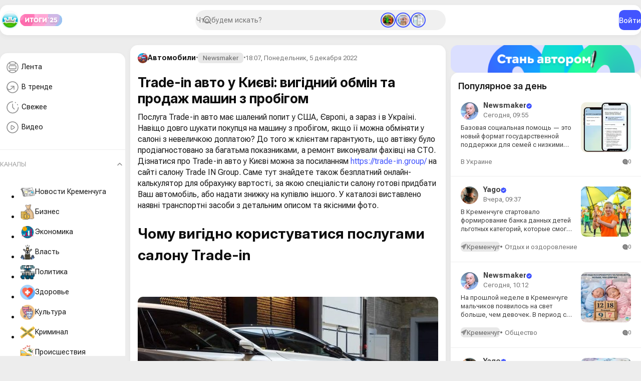

--- FILE ---
content_type: text/html; charset=utf-8
request_url: https://kremenchug.ua/news/consumer/cars/63941-trade-in-avto-u-kiyev-vigdnij-obmn-ta-prodazh-mashin-z-probgom.html
body_size: 33201
content:
<!DOCTYPE html>
<html lang="ru">
<head>
	<title>Послуги салону Trade IN Group у Києві: вигідно продати та купити авто б/в</title>
<meta charset="utf-8">
<meta name="description" content="Послуга Trade-in авто має шалений попит у США, Європі, а зараз і в Україні. Навіщо довго шукати покупця на машину з пробігом, якщо її можна обміняти у салоні з невеличкою доплатою? До того ж клієнтам гарантують, що автівку було продіагностовано за багатьма показниками, а ремонт виконували фахівці">
<meta name="keywords" content="Trade-in, салону, машину, Києві, пробігом, салон, онлайн, Трейд-ін у Києві, придбати, транспорту, автівки, автомобілі">
<meta name="generator" content="DataLife Engine (https://dle-news.ru)">
<meta name="news_keywords" content="автомобили, автомобилисты, Киев">
<link rel="canonical" href="https://kremenchug.ua/news/consumer/cars/63941-trade-in-avto-u-kiyev-vigdnij-obmn-ta-prodazh-mashin-z-probgom.html">
<link rel="alternate" type="application/rss+xml" title="Кременчуг Онлайн — городской портал RSS" href="https://kremenchug.ua/rss.xml">
<link rel="alternate" type="application/rss+xml" title="Кременчуг Онлайн — городской портал RSS Dzen" href="https://kremenchug.ua/rssdzen.xml">
<link rel="preconnect" href="https://kremenchug.ua/" fetchpriority="high">
<meta property="twitter:title" content="Послуги салону Trade IN Group у Києві: вигідно продати та купити авто б/в">
<meta property="twitter:url" content="https://kremenchug.ua/news/consumer/cars/63941-trade-in-avto-u-kiyev-vigdnij-obmn-ta-prodazh-mashin-z-probgom.html">
<meta property="twitter:card" content="summary_large_image">
<meta property="twitter:image" content="https://kremenchug.ua/uploads/posts/2022-12/1670306887_tradein_group_1.jpg">
<meta property="twitter:description" content="Чому вигідно користуватися послугами салону Trade-in Коли власник бажає позбутися старої автівки, в нього є декілька варіантів подальших дій. Зазвичай водії подають об'яви на безплатних онлайн-дошках. Існує багато фірм, що займаються викупом старого транспорту. Можна звернутися також в">
<meta property="og:type" content="article">
<meta property="og:site_name" content="Кременчуг Онлайн — городской портал">
<meta property="og:title" content="Послуги салону Trade IN Group у Києві: вигідно продати та купити авто б/в">
<meta property="og:url" content="https://kremenchug.ua/news/consumer/cars/63941-trade-in-avto-u-kiyev-vigdnij-obmn-ta-prodazh-mashin-z-probgom.html">
<meta property="og:image" content="https://kremenchug.ua/uploads/posts/2022-12/1670306887_tradein_group_1.jpg">
<meta property="og:description" content="Чому вигідно користуватися послугами салону Trade-in Коли власник бажає позбутися старої автівки, в нього є декілька варіантів подальших дій. Зазвичай водії подають об'яви на безплатних онлайн-дошках. Існує багато фірм, що займаються викупом старого транспорту. Можна звернутися також в">
<link href="/templates/Online/assets/css/app.min.css?v=c82e9" rel="stylesheet" type="text/css">
<link href="/templates/Online/assets/libs/fancyapp/fancybox.css?v=c82e9" rel="stylesheet" type="text/css">
<link href="/templates/Online/assets/libs/fancyapp/carousel.css?v=c82e9" rel="stylesheet" type="text/css">
<link href="/templates/Online/assets/libs/select2/select2.css?v=c82e9" rel="stylesheet" type="text/css">
<script src="/public/js/jquery4.js?v=c82e9"></script>
<script src="/public/js/jqueryui.js?v=c82e9" defer></script>
<script src="/public/js/dle_js.js?v=c82e9" defer></script>
<script src="/public/editor/tiny_mce/tinymce.min.js?v=c82e9" defer></script>
<script src="/templates/Online/assets/libs/player/playerjs.js?v=c82e9" defer></script>
<script type="application/ld+json">{"@context":"https://schema.org","@graph":[{"@type":"NewsArticle","@context":"https://schema.org/","publisher":{"@type":"Organization","name":"Кременчуг Онлайн","logo":{"@type":"ImageObject","url":"https://kremenchug.ua/templates/Repost/images/touch-icon-iphone.png"}},"name":"Trade-in авто у Києві: вигідний обмін та продаж машин з пробігом","headline":"Trade-in авто у Києві: вигідний обмін та продаж машин з пробігом","mainEntityOfPage":{"@type":"WebPage","@id":"https://kremenchug.ua/news/consumer/cars/63941-trade-in-avto-u-kiyev-vigdnij-obmn-ta-prodazh-mashin-z-probgom.html"},"datePublished":"2022-12-05T18:07:35+02:00","author":{"@type":"Person","name":"Newsmaker","url":"https://kremenchug.ua/user/Newsmaker/"},"image":["https://kremenchug.ua/uploads/posts/2022-12/1670306887_tradein_group_1.jpg","https://kremenchug.ua/uploads/posts/2022-12/1670306923_tradein_group_2.jpg"],"description":"Чому вигідно користуватися послугами салону Trade-in Коли власник бажає позбутися старої автівки, в нього є декілька варіантів подальших дій. Зазвичай водії подають об'яви на безплатних онлайн-дошках. Існує багато фірм, що займаються викупом старого транспорту. Можна звернутися також в"},{"@type":"BreadcrumbList","@context":"https://schema.org/","itemListElement":[{"@type":"ListItem","position":1,"item":{"@id":"https://kremenchug.ua/","name":"Кременчуг Онлайн"}},{"@type":"ListItem","position":2,"item":{"@id":"https://kremenchug.ua/news/","name":"Новости Кременчуга"}},{"@type":"ListItem","position":3,"item":{"@id":"https://kremenchug.ua/news/consumer/","name":"Потребитель"}},{"@type":"ListItem","position":4,"item":{"@id":"https://kremenchug.ua/news/consumer/cars/","name":"Автомобили"}},{"@type":"ListItem","position":5,"item":{"@id":"https://kremenchug.ua/news/consumer/cars/63941-trade-in-avto-u-kiyev-vigdnij-obmn-ta-prodazh-mashin-z-probgom.html","name":"Trade-in авто у Києві: вигідний обмін та продаж машин з пробігом"}}]}]}</script>
	<meta name="HandheldFriendly" content="true">
	<meta name="format-detection" content="telephone=no">
	<meta name="viewport" content="initial-scale=1.0, maximum-scale=1.0, width=device-width">
	<meta name="mobile-web-app-capable" content="yes">
	<meta name="apple-mobile-web-app-status-bar-style" content="default">
	<link rel="shortcut icon" href="/templates/Online/assets/img/icon.png">	
	
    
       
    
  	
  <script async src="https://pagead2.googlesyndication.com/pagead/js/adsbygoogle.js?client=ca-pub-2482261754013225"
     crossorigin="anonymous"></script>
</head>
<body>	
	 <header class="header" data-scroll="10" data-scroll-class="header__scroll">
    <div class="header__inner">
        <div class="header__start">
            <button type="button" class="mobile__menu-btn" aria-label="Open menu" data-pane-btn="mobile-menu">
                <svg width="30" height="30" viewBox="0 0 40 40" fill="none" xmlns="http://www.w3.org/2000/svg">
                    <path d="M10 14.5H29" stroke="#8E8E8E" stroke-width="2" stroke-linecap="round" />
                    <path d="M10 20.5H29" stroke="#8E8E8E" stroke-width="2" stroke-linecap="round" />
                    <path d="M10 26.5H29" stroke="#8E8E8E" stroke-width="2" stroke-linecap="round" />
                </svg>
            </button>
            <a href="/" class="header__logo">
                <img src="/templates/Online/assets/img/logo.png" alt="Кременчуг Онлайн" draggable="false" height="40" />
            </a>
            <a href="/digest.html" class="header__badge">
                <img src="/templates/Online/assets/img/results-2025.svg" alt="Результаты 2025" draggable="false" height="24" />
            </a>
        </div>
        <div class="header__search">
            <form id="q_search" class="search" action="/index.php" method="get">
                <div class="search__inner">
                    <input id="story" name="story" placeholder="Что будем искать?" type="search" class="search__form" />
                </div>
                
                <div class="stories"><a href="https://kremenchug.ua/news/consumer/heating-systems/72312-kotli-na-drovakh-v-ukrayini-yak-obrati-vigidne-ta-nadiine-opalennya.html" class="stories__item active">
    <img src="/uploads/posts/2026-01/thumbs/4e5aa77816_tepla_hatka.webp" alt="Котли на дровах в Україні: як обрати вигідне та надійне опалення" draggable="false" /> 
</a>
<a href="https://kremenchug.ua/news/society/72313-v-kremenchuge-za-nedelju-rodilos-bolshe-malchikov-chem-devochek.html" class="stories__item active">
    <img src="/uploads/posts/2026-01/thumbs/b6fdcbbad5_baby_2week.webp" alt="В Кременчуге за неделю родилось больше мальчиков, чем девочек" draggable="false" /> 
</a>
<a href="https://kremenchug.ua/news/ukraine/72311-kto-i-na-kakih-uslovijah-mozhet-oformit-bazovuju-socialnuju-pomosch-v-ukraine.html" class="stories__item active">
    <img src="/uploads/posts/2026-01/thumbs/c3a64a1022_baza_help.webp" alt="Кто и на каких условиях может оформить базовую социальную помощь в Украине" draggable="false" /> 
</a>
</div>
                
                <input type="hidden" name="do" value="search" />
                <input type="hidden" name="subaction" value="search" />
            </form>
        </div>
        <div class="header__end">
             
            <button class="btn btn-primary" type="button" data-modal-btn="auth">Войти</button>
            
        </div>
    </div>
</header>
<main class="main">
    
    <aside class="main__aside"><div class="sidebar" data-scroll="10" data-scroll-class="sidebar__scroll">
    <div class="card pb-2">
        <ul class="sidebar__menu">
            <li class="sidebar__menu-item">
                <a href="/news/">
                    <svg width="35" height="35" viewBox="0 0 35 35" fill="none" xmlns="http://www.w3.org/2000/svg">
                        <path
                            d="M11.4264 26.4854C13.0609 27.4479 14.966 28 17 28C19.0937 28 21.0507 27.4151 22.7167 26.3997M11.4264 26.4854C8.17911 24.5732 6 21.0411 6 17C6 12.9589 8.17911 9.42679 11.4264 7.51458M11.4264 26.4854V24.0714C11.4264 23.4243 11.9319 22.8998 12.5554 22.8998H21.5877C22.2112 22.8998 22.7167 23.4243 22.7167 24.0714V26.3997M22.7167 26.3997C25.8847 24.4689 28 20.9814 28 17C28 13.0186 25.8847 9.53115 22.7167 7.60029M22.7167 7.60029C21.0507 6.58493 19.0937 6 17 6C14.966 6 13.0609 6.55208 11.4264 7.51458M22.7167 7.60029V10.0714C22.7167 10.7184 22.2112 11.2429 21.5877 11.2429H12.5554C11.9319 11.2429 11.4264 10.7184 11.4264 10.0714V7.51458M11.9683 20.1174H22.1748C23.2223 20.1174 24.0715 19.2362 24.0715 18.1492V15.9936C24.0715 14.9066 23.2223 14.0254 22.1748 14.0254H11.9683C10.9207 14.0254 10.0715 14.9066 10.0715 15.9936V18.1492C10.0715 19.2362 10.9207 20.1174 11.9683 20.1174Z"
                            stroke="#464C81"
                            stroke-width="1.5"
                        />
                    </svg>
                    Лента
                </a>
            </li>
            <li class="sidebar__menu-item">
                <a href="/trends.html">
                    <svg width="35" height="35" viewBox="0 0 35 35" fill="none" xmlns="http://www.w3.org/2000/svg">
                        <path
                            d="M20 15V21.1818M20 15H13.8182M20 15L14.0607 20.515C10.9915 23.365 6 21.1884 6 17"
                            stroke="#8E8E8E"
                            stroke-width="1.5"
                            stroke-linecap="round"
                            stroke-linejoin="round"
                        />
                        <circle cx="17" cy="17" r="11" stroke="#8E8E8E" stroke-width="1.5" />
                    </svg>

                    В тренде
                </a>
            </li>
            <li class="sidebar__menu-item">
                <a href="/index.php?do=lastnews">
                    <svg width="35" height="35" viewBox="0 0 35 35" fill="none" xmlns="http://www.w3.org/2000/svg">
                        <path
                            d="M27.2265 12.3799C27.0579 12.0262 26.8708 11.6807 26.6655 11.3453M28.5 17.25C28.5 23.4632 23.4632 28.5 17.25 28.5C11.0368 28.5 6 23.4632 6 17.25C6 11.0368 11.0368 6 17.25 6M17.25 10.5V17.25L20.625 20.625M22.3515 7.29171C22.6709 7.46125 22.9788 7.64409 23.2749 7.83919M17.25 10.5V17.25L20.625 20.625"
                            stroke="#8E8E8E"
                            stroke-width="1.5"
                            stroke-linecap="round"
                            stroke-linejoin="round"
                        />
                    </svg>

                    Свежее
                </a>
            </li>
            
            <li class="sidebar__menu-item">
                <a href="/video.html">
                    <svg width="35" height="35" viewBox="0 0 35 35" fill="none" xmlns="http://www.w3.org/2000/svg">
                        <path
                            d="M28 17C28 23.0751 23.0751 28 17 28C10.9249 28 6 23.0751 6 17C6 10.9249 10.9249 6 17 6C23.0751 6 28 10.9249 28 17Z"
                            stroke="#8E8E8E"
                            stroke-width="1.5"
                            stroke-linecap="round"
                            stroke-linejoin="round"
                        />
                        <path
                            d="M19.4159 18.875C20.5958 18.1401 21.1858 17.7726 21.1858 17.25C21.1858 16.7274 20.5958 16.3599 19.4159 15.625L17.4358 14.3918C16.0051 13.5007 15.2898 13.0552 14.7378 13.3312C14.1858 13.6072 14.1858 14.4104 14.1858 16.0167V18.4833C14.1858 20.0896 14.1858 20.8928 14.7378 21.1688C15.2898 21.4448 16.0051 20.9993 17.4358 20.1082L19.4159 18.875Z"
                            stroke="#8E8E8E"
                            stroke-width="1.5"
                            stroke-linecap="round"
                            stroke-linejoin="round"
                        />
                    </svg>
                    Видео
                </a>
            </li>
        </ul>
        <hr class="sidebar__deviver" />
        <div class="sidebar__spoiler">
            <div class="spoiler">
                <button class="spoiler-toggle active">Каналы</button>
                <div class="spoiler-content show">
<ul class="sidebar__channels">
     <li class="sidebar__channels-item">
        <a href="https://kremenchug.ua/news/" class="px-3">  <img src="/uploads/icons/7c8041642e_news.webp" alt="Новости Кременчуга" draggable="false" /> Новости Кременчуга </a>
    </li><li class="sidebar__channels-item">
        <a href="https://kremenchug.ua/news/business/" class="px-3">  <img src="/uploads/icons/4910995.webp" alt="Бизнес" draggable="false" /> Бизнес </a>
    </li><li class="sidebar__channels-item">
        <a href="https://kremenchug.ua/news/economics/" class="px-3">  <img src="/uploads/icons/09b0858092_5776595.webp" alt="Экономика" draggable="false" /> Экономика </a>
    </li><li class="sidebar__channels-item">
        <a href="https://kremenchug.ua/news/power/" class="px-3">  <img src="/uploads/icons/3053796.webp" alt="Власть" draggable="false" /> Власть </a>
    </li><li class="sidebar__channels-item">
        <a href="https://kremenchug.ua/news/politics/" class="px-3">  <img src="/uploads/icons/2201605.webp" alt="Политика" draggable="false" /> Политика </a>
    </li><li class="sidebar__channels-item">
        <a href="https://kremenchug.ua/news/health/" class="px-3">  <img src="/uploads/icons/ff1a910aa3_1040238.webp" alt="Здоровье" draggable="false" /> Здоровье </a>
    </li><li class="sidebar__channels-item">
        <a href="https://kremenchug.ua/news/culture/" class="px-3">  <img src="/uploads/icons/1465117.webp" alt="Культура" draggable="false" /> Культура </a>
    </li><li class="sidebar__channels-item">
        <a href="https://kremenchug.ua/news/crime/" class="px-3">  <img src="/uploads/icons/924871.webp" alt="Криминал" draggable="false" /> Криминал </a>
    </li><li class="sidebar__channels-item">
        <a href="https://kremenchug.ua/news/incidents/" class="px-3">  <img src="/uploads/icons/e7546b9cda_4351026.webp" alt="Происшествия" draggable="false" /> Происшествия </a>
    </li><li class="sidebar__channels-item">
        <a href="https://kremenchug.ua/news/education/" class="px-3">  <img src="/uploads/icons/ce61459940_10617638.webp" alt="Образование" draggable="false" /> Образование </a>
    </li><li class="sidebar__channels-item">
        <a href="https://kremenchug.ua/news/society/" class="px-3">  <img src="/uploads/icons/7e516fd01b_10397483.webp" alt="Общество" draggable="false" /> Общество </a>
    </li><li class="sidebar__channels-item">
        <a href="https://kremenchug.ua/news/events/" class="px-3">  <img src="/uploads/icons/de8fc202bd_7514293.webp" alt="События" draggable="false" /> События </a>
    </li><li class="sidebar__channels-item">
        <a href="https://kremenchug.ua/news/sport/" class="px-3">  <img src="/uploads/icons/3081132.webp" alt="Спорт" draggable="false" /> Спорт </a>
    </li><li class="sidebar__channels-item">
        <a href="https://kremenchug.ua/news/sport/basketball/" class="px-3">  <img src="/uploads/icons/a0732fcd97_3561718.webp" alt="Баскетбол" draggable="false" /> Баскетбол </a>
    </li><li class="sidebar__channels-item">
        <a href="https://kremenchug.ua/news/sport/combat/" class="px-3">  <img src="/uploads/icons/445ad358aa_3270507.webp" alt="Единоборства" draggable="false" /> Единоборства </a>
    </li><li class="sidebar__channels-item">
        <a href="https://kremenchug.ua/news/sport/football/" class="px-3">  <img src="/uploads/icons/188864.webp" alt="Футбол" draggable="false" /> Футбол </a>
    </li><li class="sidebar__channels-item">
        <a href="https://kremenchug.ua/news/technology/" class="px-3">  <img src="/uploads/icons/b37de73f46_9934587.webp" alt="Технологии" draggable="false" /> Технологии </a>
    </li><li class="sidebar__channels-item">
        <a href="https://kremenchug.ua/news/kaleidoscope/" class="px-3">  <img src="/uploads/icons/032ae738e9_5283309.webp" alt="Калейдоскоп" draggable="false" /> Калейдоскоп </a>
    </li><li class="sidebar__channels-item">
        <a href="https://kremenchug.ua/news/ukraine/" class="px-3">  <img src="/uploads/icons/7beab1b6a1_10985838.webp" alt="В Украине" draggable="false" /> В Украине </a>
    </li><li class="sidebar__channels-item">
        <a href="https://kremenchug.ua/news/site/" class="px-3">  <img src="/uploads/icons/1247f0916e_55767668878.webp" alt="Новости сайта" draggable="false" /> Новости сайта </a>
    </li><li class="sidebar__channels-item">
        <a href="https://kremenchug.ua/news/consumer/" class="px-3">  <img src="/uploads/icons/85d118ec98_2760970.webp" alt="Потребитель" draggable="false" /> Потребитель </a>
    </li><li class="sidebar__channels-item">
        <a href="https://kremenchug.ua/news/consumer/autos/" class="px-3">  <img src="/uploads/icons/3f3981f272_6122034.webp" alt="Авто" draggable="false" /> Авто </a>
    </li><li class="sidebar__channels-item">
        <a href="https://kremenchug.ua/news/consumer/autoparts/" class="px-3">  <img src="/uploads/icons/0f5fcc16b8_258836.webp" alt="Автозапчасти" draggable="false" /> Автозапчасти </a>
    </li><li class="sidebar__channels-item">
        <a href="https://kremenchug.ua/news/consumer/cars/" class="px-3">  <img src="/uploads/icons/163b8eeda2_3301565.webp" alt="Автомобили" draggable="false" /> Автомобили </a>
    </li><li class="sidebar__channels-item">
        <a href="https://kremenchug.ua/news/consumer/motorist/" class="px-3">  <img src="/uploads/icons/a0e41f42cc_512.webp" alt="Автомобилисту" draggable="false" /> Автомобилисту </a>
    </li><li class="sidebar__channels-item">
        <a href="https://kremenchug.ua/news/consumer/car-dealerships/" class="px-3">  <img src="/uploads/icons/fe35d26828_5140050.webp" alt="Автосалоны" draggable="false" /> Автосалоны </a>
    </li><li class="sidebar__channels-item">
        <a href="https://kremenchug.ua/news/consumer/autochemicals/" class="px-3">  <img src="/uploads/icons/1fb604b9c2_2052433.webp" alt="Автохимия" draggable="false" /> Автохимия </a>
    </li><li class="sidebar__channels-item">
        <a href="https://kremenchug.ua/news/consumer/driving-school/" class="px-3">  <img src="/uploads/icons/30563b6cfe_2916287.webp" alt="Автошколы и курсы" draggable="false" /> Автошколы и курсы </a>
    </li><li class="sidebar__channels-item">
        <a href="https://kremenchug.ua/news/consumer/accessories/" class="px-3">  <img src="/uploads/icons/94e1c6dccc_16217101.webp" alt="Аксессуары" draggable="false" /> Аксессуары </a>
    </li><li class="sidebar__channels-item">
        <a href="https://kremenchug.ua/news/consumer/alcohol/" class="px-3">  <img src="/uploads/icons/39c9d31a56_5475467567567.webp" alt="Алкогольные напитки" draggable="false" /> Алкогольные напитки </a>
    </li><li class="sidebar__channels-item">
        <a href="https://kremenchug.ua/news/consumer/banks/" class="px-3">  <img src="/uploads/icons/0ba35c12ae_169850.webp" alt="Банки" draggable="false" /> Банки </a>
    </li><li class="sidebar__channels-item">
        <a href="https://kremenchug.ua/news/consumer/pools/" class="px-3">  <img src="/uploads/icons/d77dd4403a_1041007.webp" alt="Бассейны" draggable="false" /> Бассейны </a>
    </li><li class="sidebar__channels-item">
        <a href="https://kremenchug.ua/news/consumer/security/" class="px-3">  <img src="/uploads/icons/2345454.webp" alt="Безопасность" draggable="false" /> Безопасность </a>
    </li><li class="sidebar__channels-item">
        <a href="https://kremenchug.ua/news/consumer/improvement/" class="px-3">  <img src="/uploads/icons/961e74d967_1675982053.webp" alt="Благоустройство" draggable="false" /> Благоустройство </a>
    </li><li class="sidebar__channels-item">
        <a href="https://kremenchug.ua/news/consumer/accounting/" class="px-3">  <img src="/uploads/icons/aa4e7c7e78_6059929.webp" alt="Бухгалтерия" draggable="false" /> Бухгалтерия </a>
    </li><li class="sidebar__channels-item">
        <a href="https://kremenchug.ua/news/consumer/appliances/" class="px-3">  <img src="/uploads/icons/c5a7964b39_2243724.webp" alt="Бытовая техника" draggable="false" /> Бытовая техника </a>
    </li><li class="sidebar__channels-item">
        <a href="https://kremenchug.ua/news/consumer/chemicals/" class="px-3">  <img src="/uploads/icons/d80cc544f9_1687250843.webp" alt="Бытовая химия" draggable="false" /> Бытовая химия </a>
    </li><li class="sidebar__channels-item">
        <a href="https://kremenchug.ua/news/consumer/bathroom/" class="px-3">  <img src="/uploads/icons/e9a01e0fa2_3305931.webp" alt="Ванная и сантехника" draggable="false" /> Ванная и сантехника </a>
    </li><li class="sidebar__channels-item">
        <a href="https://kremenchug.ua/news/consumer/bikes/" class="px-3">  <img src="/uploads/icons/08e5b187f6_2972185.webp" alt="Велосипеды" draggable="false" /> Велосипеды </a>
    </li><li class="sidebar__channels-item">
        <a href="https://kremenchug.ua/news/consumer/ventilation/" class="px-3">  <img src="/uploads/icons/6b82687dae_4857101.webp" alt="Вентиляция и кондиционирование" draggable="false" /> Вентиляция и кондиционирование </a>
    </li><li class="sidebar__channels-item">
        <a href="https://kremenchug.ua/news/consumer/videocontrol/" class="px-3">  Видеонаблюдение и охрана </a>
    </li><li class="sidebar__channels-item">
        <a href="https://kremenchug.ua/news/consumer/virtual-reality/" class="px-3">  Виртуальная реальность </a>
    </li><li class="sidebar__channels-item">
        <a href="https://kremenchug.ua/news/consumer/water/" class="px-3">  <img src="/uploads/icons/1107edd781_9746852.webp" alt="Водоснабжение" draggable="false" /> Водоснабжение </a>
    </li><li class="sidebar__channels-item">
        <a href="https://kremenchug.ua/news/consumer/military/" class="px-3">  <img src="/uploads/icons/7b8fb4d2f5_1615475.webp" alt="Военторг" draggable="false" /> Военторг </a>
    </li><li class="sidebar__channels-item">
        <a href="https://kremenchug.ua/news/consumer/gadgets/" class="px-3">  <img src="/uploads/icons/523f89fcdb_3731134.webp" alt="Гаджеты" draggable="false" /> Гаджеты </a>
    </li><li class="sidebar__channels-item">
        <a href="https://kremenchug.ua/news/consumer/gamer/" class="px-3">  Геймеру </a>
    </li><li class="sidebar__channels-item">
        <a href="https://kremenchug.ua/news/consumer/gambling/" class="px-3">  <img src="/uploads/icons/1044672.webp" alt="Гемблинг" draggable="false" /> Гемблинг </a>
    </li><li class="sidebar__channels-item">
        <a href="https://kremenchug.ua/news/consumer/hotels/" class="px-3">  Гостиницы </a>
    </li><li class="sidebar__channels-item">
        <a href="https://kremenchug.ua/news/consumer/doors/" class="px-3">  Двери </a>
    </li><li class="sidebar__channels-item">
        <a href="https://kremenchug.ua/news/consumer/money/" class="px-3">  <img src="/uploads/icons/3e5e0b18af_5531983.webp" alt="Деньги" draggable="false" /> Деньги </a>
    </li><li class="sidebar__channels-item">
        <a href="https://kremenchug.ua/news/consumer/childrens/" class="px-3">  <img src="/uploads/icons/d26b31e03b_1807601.webp" alt="Детский мир" draggable="false" /> Детский мир </a>
    </li><li class="sidebar__channels-item">
        <a href="https://kremenchug.ua/news/consumer/design-decor/" class="px-3">  <img src="/uploads/icons/5d4c291fa9_6333253.webp" alt="Дизайн и декор" draggable="false" /> Дизайн и декор </a>
    </li><li class="sidebar__channels-item">
        <a href="https://kremenchug.ua/news/consumer/home-textiles/" class="px-3">  <img src="/uploads/icons/36d4fea2f7_532017.webp" alt="Домашний текстиль" draggable="false" /> Домашний текстиль </a>
    </li><li class="sidebar__channels-item">
        <a href="https://kremenchug.ua/news/consumer/homemaker/" class="px-3">  <img src="/uploads/icons/8fc477d2ad_7029204.webp" alt="Домохозяйке" draggable="false" /> Домохозяйке </a>
    </li><li class="sidebar__channels-item">
        <a href="https://kremenchug.ua/news/consumer/cargo-delivery/" class="px-3">  <img src="/uploads/icons/f69b5d34c6_4305325.webp" alt="Доставка грузов" draggable="false" /> Доставка грузов </a>
    </li><li class="sidebar__channels-item">
        <a href="https://kremenchug.ua/news/consumer/food-delivery/" class="px-3">  Доставка еды </a>
    </li><li class="sidebar__channels-item">
        <a href="https://kremenchug.ua/news/consumer/leisure/" class="px-3">  <img src="/uploads/icons/d5eba3c05e_2291927.webp" alt="Досуг и развлечения" draggable="false" /> Досуг и развлечения </a>
    </li><li class="sidebar__channels-item">
        <a href="https://kremenchug.ua/news/consumer/animals/" class="px-3">  <img src="/uploads/icons/73fae168ea_3047928.webp" alt="Животные" draggable="false" /> Животные </a>
    </li><li class="sidebar__channels-item">
        <a href="https://kremenchug.ua/news/consumer/housing/" class="px-3">  <img src="/uploads/icons/4d71242229_6597982.webp" alt="Жильё" draggable="false" /> Жильё </a>
    </li><li class="sidebar__channels-item">
        <a href="https://kremenchug.ua/news/consumer/health-beauty/" class="px-3">  <img src="/uploads/icons/04ea073dcb_1407886.webp" alt="Здоровье и красота" draggable="false" /> Здоровье и красота </a>
    </li><li class="sidebar__channels-item">
        <a href="https://kremenchug.ua/news/consumer/land/" class="px-3">  <img src="/uploads/icons/f29fca43ab_3175245.webp" alt="Землеустройство" draggable="false" /> Землеустройство </a>
    </li><li class="sidebar__channels-item">
        <a href="https://kremenchug.ua/news/consumer/knowledge/" class="px-3">  <img src="/uploads/icons/c30eb5c8ce_2762403.webp" alt="Знания" draggable="false" /> Знания </a>
    </li><li class="sidebar__channels-item">
        <a href="https://kremenchug.ua/news/consumer/games/" class="px-3">  <img src="/uploads/icons/2130260.webp" alt="Игры, развлечения" draggable="false" /> Игры, развлечения </a>
    </li><li class="sidebar__channels-item">
        <a href="https://kremenchug.ua/news/consumer/languages/" class="px-3">  <img src="/uploads/icons/1642326255_8540837.webp" alt="Иностранные языки" draggable="false" /> Иностранные языки </a>
    </li><li class="sidebar__channels-item">
        <a href="https://kremenchug.ua/news/consumer/internet/" class="px-3">  Интернет и хостинг </a>
    </li><li class="sidebar__channels-item">
        <a href="https://kremenchug.ua/news/consumer/interiors/" class="px-3">  <img src="/uploads/icons/e335ae254b_11761468.webp" alt="Интерьер" draggable="false" /> Интерьер </a>
    </li><li class="sidebar__channels-item">
        <a href="https://kremenchug.ua/news/consumer/interior/" class="px-3">  <img src="/uploads/icons/33e088c617_2984892.webp" alt="Интерьер и дизайн" draggable="false" /> Интерьер и дизайн </a>
    </li><li class="sidebar__channels-item">
        <a href="https://kremenchug.ua/news/consumer/fireplaces-stoves/" class="px-3">  <img src="/uploads/icons/d0f9e4e51d_7570731.webp" alt="Камины и печи" draggable="false" /> Камины и печи </a>
    </li><li class="sidebar__channels-item">
        <a href="https://kremenchug.ua/news/consumer/clinics/" class="px-3">  <img src="/uploads/icons/00a7437e58_746814.webp" alt="Клиники и медицинские центры" draggable="false" /> Клиники и медицинские центры </a>
    </li><li class="sidebar__channels-item">
        <a href="https://kremenchug.ua/news/consumer/cleaning/" class="px-3">  <img src="/uploads/icons/fcdca049a2_994928.webp" alt="Клининг" draggable="false" /> Клининг </a>
    </li><li class="sidebar__channels-item">
        <a href="https://kremenchug.ua/news/consumer/computers/" class="px-3">  <img src="/uploads/icons/55ca7c0a6f_1142705.webp" alt="Компьютеры и комплектующие" draggable="false" /> Компьютеры и комплектующие </a>
    </li><li class="sidebar__channels-item">
        <a href="https://kremenchug.ua/news/consumer/candy/" class="px-3">  Кондитерские изделия и сладости </a>
    </li><li class="sidebar__channels-item">
        <a href="https://kremenchug.ua/news/consumer/conditioning/" class="px-3">  Кондиционирование и вентиляция </a>
    </li><li class="sidebar__channels-item">
        <a href="https://kremenchug.ua/news/consumer/consulting/" class="px-3">  Консалтинг </a>
    </li><li class="sidebar__channels-item">
        <a href="https://kremenchug.ua/news/consumer/cosmetics/" class="px-3">  <img src="/uploads/icons/239f4376e5_3501241.webp" alt="Косметика и парфюмерия" draggable="false" /> Косметика и парфюмерия </a>
    </li><li class="sidebar__channels-item">
        <a href="https://kremenchug.ua/news/consumer/cosmetology/" class="px-3">  <img src="/uploads/icons/7768fb1bee_1675328994.webp" alt="Косметология" draggable="false" /> Косметология </a>
    </li><li class="sidebar__channels-item">
        <a href="https://kremenchug.ua/news/consumer/coffee/" class="px-3">  <img src="/uploads/icons/75facd5b66_2203282.webp" alt="Кофе и ростерии" draggable="false" /> Кофе и ростерии </a>
    </li><li class="sidebar__channels-item">
        <a href="https://kremenchug.ua/news/consumer/beauty/" class="px-3">  <img src="/uploads/icons/355f5439f5_6449086.webp" alt="Красота" draggable="false" /> Красота </a>
    </li><li class="sidebar__channels-item">
        <a href="https://kremenchug.ua/news/consumer/beauty-health/" class="px-3">  Красота и здоровье </a>
    </li><li class="sidebar__channels-item">
        <a href="https://kremenchug.ua/news/consumer/credit/" class="px-3">  <img src="/uploads/icons/432c5f325f_1211591.webp" alt="Кредитование" draggable="false" /> Кредитование </a>
    </li><li class="sidebar__channels-item">
        <a href="https://kremenchug.ua/news/consumer/cryptocurrency/" class="px-3">  Криптовалюты и инвестирование </a>
    </li><li class="sidebar__channels-item">
        <a href="https://kremenchug.ua/news/consumer/roofing/" class="px-3">  Кровельные материалы </a>
    </li><li class="sidebar__channels-item">
        <a href="https://kremenchug.ua/news/consumer/cooking/" class="px-3">  <img src="/uploads/icons/8bcffb5bf0_16682087.webp" alt="Кулинария" draggable="false" /> Кулинария </a>
    </li><li class="sidebar__channels-item">
        <a href="https://kremenchug.ua/news/consumer/kitchen/" class="px-3">  <img src="/uploads/icons/39ceead318_3095286.webp" alt="Кухня" draggable="false" /> Кухня </a>
    </li><li class="sidebar__channels-item">
        <a href="https://kremenchug.ua/news/consumer/kitchenware/" class="px-3">  Кухонная утварь </a>
    </li><li class="sidebar__channels-item">
        <a href="https://kremenchug.ua/news/consumer/lacquers/" class="px-3">  <img src="/uploads/icons/91a6b1181b_6497129.webp" alt="Лакокрасочная продукция" draggable="false" /> Лакокрасочная продукция </a>
    </li><li class="sidebar__channels-item">
        <a href="https://kremenchug.ua/news/consumer/medicines/" class="px-3">  <img src="/uploads/icons/b4ef68769e_1546191.webp" alt="Лекарства" draggable="false" /> Лекарства </a>
    </li><li class="sidebar__channels-item">
        <a href="https://kremenchug.ua/news/consumer/love/" class="px-3">  <img src="/uploads/icons/eda36bba6e_5001429.webp" alt="Любовь и отношения" draggable="false" /> Любовь и отношения </a>
    </li><li class="sidebar__channels-item">
        <a href="https://kremenchug.ua/news/consumer/furniture/" class="px-3">  <img src="/uploads/icons/3821b1895d_5540319.webp" alt="Мебель" draggable="false" /> Мебель </a>
    </li><li class="sidebar__channels-item">
        <a href="https://kremenchug.ua/news/consumer/furniture-fittings/" class="px-3">  Мебель и фурнитура </a>
    </li><li class="sidebar__channels-item">
        <a href="https://kremenchug.ua/news/consumer/medicine/" class="px-3">  <img src="/uploads/icons/df58fc0cb1_3567430.webp" alt="Медицина" draggable="false" /> Медицина </a>
    </li><li class="sidebar__channels-item">
        <a href="https://kremenchug.ua/news/consumer/medical-equipment/" class="px-3">  <img src="/uploads/icons/1764c38578_3022346.webp" alt="Медицинское оборудование" draggable="false" /> Медицинское оборудование </a>
    </li><li class="sidebar__channels-item">
        <a href="https://kremenchug.ua/news/consumer/metal/" class="px-3">  <img src="/uploads/icons/b07e8d6bc3_7263600.webp" alt="Металлы и металлопрокат" draggable="false" /> Металлы и металлопрокат </a>
    </li><li class="sidebar__channels-item">
        <a href="https://kremenchug.ua/news/consumer/honey/" class="px-3">  Мёд и пчеловодство </a>
    </li><li class="sidebar__channels-item">
        <a href="https://kremenchug.ua/news/consumer/smartphones/" class="px-3">  <img src="/uploads/icons/d1bac5342a_2113334.webp" alt="Мобильные телефоны, смартфоны" draggable="false" /> Мобильные телефоны, смартфоны </a>
    </li><li class="sidebar__channels-item">
        <a href="https://kremenchug.ua/news/consumer/fashion/" class="px-3">  <img src="/uploads/icons/76bc58f677_10786226.webp" alt="Мода и стиль" draggable="false" /> Мода и стиль </a>
    </li><li class="sidebar__channels-item">
        <a href="https://kremenchug.ua/news/consumer/music/" class="px-3">  Музыка </a>
    </li><li class="sidebar__channels-item">
        <a href="https://kremenchug.ua/news/consumer/drinks/" class="px-3">  <img src="/uploads/icons/4962cc4603_3731146.webp" alt="Напитки" draggable="false" /> Напитки </a>
    </li><li class="sidebar__channels-item">
        <a href="https://kremenchug.ua/news/consumer/flooring/" class="px-3">  Напольные покрытия </a>
    </li><li class="sidebar__channels-item">
        <a href="https://kremenchug.ua/news/consumer/addiction-alcoholism/" class="px-3">  Наркомания и алкоголизм </a>
    </li><li class="sidebar__channels-item">
        <a href="https://kremenchug.ua/news/consumer/realty/" class="px-3">  <img src="/uploads/icons/8df9d3bba0_10642906.webp" alt="Недвижимость" draggable="false" /> Недвижимость </a>
    </li><li class="sidebar__channels-item">
        <a href="https://kremenchug.ua/news/consumer/petrol/" class="px-3">  <img src="/uploads/icons/ba6e92f602_petroleum.webp" alt="Нефтепродукты" draggable="false" /> Нефтепродукты </a>
    </li><li class="sidebar__channels-item">
        <a href="https://kremenchug.ua/news/consumer/newyear/" class="px-3">  Новый год </a>
    </li><li class="sidebar__channels-item">
        <a href="https://kremenchug.ua/news/consumer/shoes/" class="px-3">  <img src="/uploads/icons/c01a36b2e9_4841984.webp" alt="Обувь" draggable="false" /> Обувь </a>
    </li><li class="sidebar__channels-item">
        <a href="https://kremenchug.ua/news/consumer/clothes/" class="px-3">  <img src="/uploads/icons/65f4e5fae9_2331716.webp" alt="Одежда" draggable="false" /> Одежда </a>
    </li><li class="sidebar__channels-item">
        <a href="https://kremenchug.ua/news/consumer/windows/" class="px-3">  <img src="/uploads/icons/5dd70accad_10142837.webp" alt="Окна и профиль" draggable="false" /> Окна и профиль </a>
    </li><li class="sidebar__channels-item">
        <a href="https://kremenchug.ua/news/consumer/optics/" class="px-3">  <img src="/uploads/icons/2016ec4952_1078276.webp" alt="Оптика" draggable="false" /> Оптика </a>
    </li><li class="sidebar__channels-item">
        <a href="https://kremenchug.ua/news/consumer/guns/" class="px-3">  Оружие и комплектующие </a>
    </li><li class="sidebar__channels-item">
        <a href="https://kremenchug.ua/news/consumer/light/" class="px-3">  <img src="/uploads/icons/3eb601da7e_5956075.webp" alt="Освещение" draggable="false" /> Освещение </a>
    </li><li class="sidebar__channels-item">
        <a href="https://kremenchug.ua/news/consumer/relax/" class="px-3">  <img src="/uploads/icons/2ee4297d60_2960641.webp" alt="Отдых и оздоровление" draggable="false" /> Отдых и оздоровление </a>
    </li><li class="sidebar__channels-item">
        <a href="https://kremenchug.ua/news/consumer/heating/" class="px-3">  <img src="/uploads/icons/6c1a01bb1d_445776.webp" alt="Отопление" draggable="false" /> Отопление </a>
    </li><li class="sidebar__channels-item">
        <a href="https://kremenchug.ua/news/consumer/heating-systems/" class="px-3">  <img src="/uploads/icons/d0deab37dd_7959053.webp" alt="Отопительные системы" draggable="false" /> Отопительные системы </a>
    </li><li class="sidebar__channels-item">
        <a href="https://kremenchug.ua/news/consumer/office/" class="px-3">  Офис и канцтовары </a>
    </li><li class="sidebar__channels-item">
        <a href="https://kremenchug.ua/news/consumer/hunting/" class="px-3">  Охота </a>
    </li><li class="sidebar__channels-item">
        <a href="https://kremenchug.ua/news/consumer/translation/" class="px-3">  <img src="/uploads/icons/26eb1a438b_3898078.webp" alt="Переводчики" draggable="false" /> Переводчики </a>
    </li><li class="sidebar__channels-item">
        <a href="https://kremenchug.ua/news/consumer/drinking-water/" class="px-3">  <img src="/uploads/icons/cad287c82a_2788969.webp" alt="Питьевая вода" draggable="false" /> Питьевая вода </a>
    </li><li class="sidebar__channels-item">
        <a href="https://kremenchug.ua/news/consumer/pizzerias/" class="px-3">  <img src="/uploads/icons/eccb013305_16134145.webp" alt="Пиццерии" draggable="false" /> Пиццерии </a>
    </li><li class="sidebar__channels-item">
        <a href="https://kremenchug.ua/news/consumer/gifts/" class="px-3">  <img src="/uploads/icons/937c1a177b_215844.webp" alt="Подарки" draggable="false" /> Подарки </a>
    </li><li class="sidebar__channels-item">
        <a href="https://kremenchug.ua/news/consumer/printing/" class="px-3">  <img src="/uploads/icons/05b13089a0_2832794.webp" alt="Полиграфия" draggable="false" /> Полиграфия </a>
    </li><li class="sidebar__channels-item">
        <a href="https://kremenchug.ua/news/consumer/law/" class="px-3">  <img src="/uploads/icons/ca9273f606_1615071.webp" alt="Право, юриспруденция" draggable="false" /> Право, юриспруденция </a>
    </li><li class="sidebar__channels-item">
        <a href="https://kremenchug.ua/news/consumer/programming/" class="px-3">  <img src="/uploads/icons/4d1dd0a27f_2274766.webp" alt="Программирование и ПО" draggable="false" /> Программирование и ПО </a>
    </li><li class="sidebar__channels-item">
        <a href="https://kremenchug.ua/news/consumer/food/" class="px-3">  <img src="/uploads/icons/d3852b7f14_3437541.webp" alt="Продукты питания" draggable="false" /> Продукты питания </a>
    </li><li class="sidebar__channels-item">
        <a href="https://kremenchug.ua/news/consumer/products-delivery/" class="px-3">  <img src="/uploads/icons/9326a759f4_7541708.webp" alt="Продукты с доставкой" draggable="false" /> Продукты с доставкой </a>
    </li><li class="sidebar__channels-item">
        <a href="https://kremenchug.ua/news/consumer/industry/" class="px-3">  <img src="/uploads/icons/98a2626c90_2051483.webp" alt="Производство, оборудование" draggable="false" /> Производство, оборудование </a>
    </li><li class="sidebar__channels-item">
        <a href="https://kremenchug.ua/news/consumer/industry-manufacturing/" class="px-3">  <img src="/uploads/icons/f9202df731_5918762.webp" alt="Промышленность и производство" draggable="false" /> Промышленность и производство </a>
    </li><li class="sidebar__channels-item">
        <a href="https://kremenchug.ua/news/consumer/psychology/" class="px-3">  Психология </a>
    </li><li class="sidebar__channels-item">
        <a href="https://kremenchug.ua/news/consumer/travel/" class="px-3">  <img src="/uploads/icons/4f31c26004_201623.webp" alt="Путешествия, туризм" draggable="false" /> Путешествия, туризм </a>
    </li><li class="sidebar__channels-item">
        <a href="https://kremenchug.ua/news/consumer/entertainments/" class="px-3">  Развлечения </a>
    </li><li class="sidebar__channels-item">
        <a href="https://kremenchug.ua/news/consumer/advertising/" class="px-3">  <img src="/uploads/icons/65e2e7d1a4_5225340.webp" alt="Реклама и маркетинг" draggable="false" /> Реклама и маркетинг </a>
    </li><li class="sidebar__channels-item">
        <a href="https://kremenchug.ua/news/consumer/overhaul/" class="px-3">  <img src="/uploads/icons/77f99a600b_2942587.webp" alt="Ремонт" draggable="false" /> Ремонт </a>
    </li><li class="sidebar__channels-item">
        <a href="https://kremenchug.ua/news/consumer/repair/" class="px-3">  Ремонт техники, сервисные центры </a>
    </li><li class="sidebar__channels-item">
        <a href="https://kremenchug.ua/news/consumer/ritual/" class="px-3">  <img src="/uploads/icons/c519c481f5_2941779.webp" alt="Ритуальные услуги" draggable="false" /> Ритуальные услуги </a>
    </li><li class="sidebar__channels-item">
        <a href="https://kremenchug.ua/news/consumer/fishing/" class="px-3">  <img src="/uploads/icons/d4e1ccd22b_3733265.webp" alt="Рыбалка" draggable="false" /> Рыбалка </a>
    </li><li class="sidebar__channels-item">
        <a href="https://kremenchug.ua/news/consumer/gardener/" class="px-3">  Садоводу </a>
    </li><li class="sidebar__channels-item">
        <a href="https://kremenchug.ua/news/consumer/wedding/" class="px-3">  <img src="/uploads/icons/fd82a38ed0_6648895.webp" alt="Свадьба" draggable="false" /> Свадьба </a>
    </li><li class="sidebar__channels-item">
        <a href="https://kremenchug.ua/news/consumer/agriculture/" class="px-3">  <img src="/uploads/icons/a307646628_6106258.webp" alt="Сельское хозяйство" draggable="false" /> Сельское хозяйство </a>
    </li><li class="sidebar__channels-item">
        <a href="https://kremenchug.ua/news/consumer/network-hardware/" class="px-3">  Сетевое оборудование и комплектующие </a>
    </li><li class="sidebar__channels-item">
        <a href="https://kremenchug.ua/news/consumer/smartphones-accessories/" class="px-3">  <img src="/uploads/icons/c0df6f668c_644458.webp" alt="Смартфоны и аксессуары" draggable="false" /> Смартфоны и аксессуары </a>
    </li><li class="sidebar__channels-item">
        <a href="https://kremenchug.ua/news/consumer/bedroom/" class="px-3">  Спальня </a>
    </li><li class="sidebar__channels-item">
        <a href="https://kremenchug.ua/news/consumer/special-machinery/" class="px-3">  <img src="/uploads/icons/9244b050a3_2564105.webp" alt="Спецтехника и комплектующие" draggable="false" /> Спецтехника и комплектующие </a>
    </li><li class="sidebar__channels-item">
        <a href="https://kremenchug.ua/news/consumer/sportswear-footwear/" class="px-3">  Спортивная одежда и обувь </a>
    </li><li class="sidebar__channels-item">
        <a href="https://kremenchug.ua/news/consumer/dentistry/" class="px-3">  <img src="/uploads/icons/b3f515e41b_3699508.webp" alt="Стоматология" draggable="false" /> Стоматология </a>
    </li><li class="sidebar__channels-item">
        <a href="https://kremenchug.ua/news/consumer/insurance/" class="px-3">  <img src="/uploads/icons/a1c12ecc83_3490769.webp" alt="Страхование" draggable="false" /> Страхование </a>
    </li><li class="sidebar__channels-item">
        <a href="https://kremenchug.ua/news/consumer/building-tools/" class="px-3">  <img src="/uploads/icons/9b79c576e8_3205344.webp" alt="Строительный инструмент" draggable="false" /> Строительный инструмент </a>
    </li><li class="sidebar__channels-item">
        <a href="https://kremenchug.ua/news/consumer/building-materials/" class="px-3">  <img src="/uploads/icons/2664f6dc44_building.webp" alt="Строительные материалы" draggable="false" /> Строительные материалы </a>
    </li><li class="sidebar__channels-item">
        <a href="https://kremenchug.ua/news/consumer/construction/" class="px-3">  <img src="/uploads/icons/dff0bc70fd_2827350.webp" alt="Строительство" draggable="false" /> Строительство </a>
    </li><li class="sidebar__channels-item">
        <a href="https://kremenchug.ua/news/consumer/construction-tools/" class="px-3">  Строительство и инструмент </a>
    </li><li class="sidebar__channels-item">
        <a href="https://kremenchug.ua/news/consumer/sushi-bar/" class="px-3">  <img src="/uploads/icons/41a6fe1562_9573879.webp" alt="Суши-бары" draggable="false" /> Суши-бары </a>
    </li><li class="sidebar__channels-item">
        <a href="https://kremenchug.ua/news/consumer/tobacco/" class="px-3">  <img src="/uploads/icons/0b8f1099ba_1033881064.webp" alt="Табачные изделия, кальяны" draggable="false" /> Табачные изделия, кальяны </a>
    </li><li class="sidebar__channels-item">
        <a href="https://kremenchug.ua/news/consumer/creativity/" class="px-3">  Творчество </a>
    </li><li class="sidebar__channels-item">
        <a href="https://kremenchug.ua/news/consumer/tv/" class="px-3">  <img src="/uploads/icons/57723215e5_1801781.webp" alt="Телевидение" draggable="false" /> Телевидение </a>
    </li><li class="sidebar__channels-item">
        <a href="https://kremenchug.ua/news/consumer/telecoms/" class="px-3">  <img src="/uploads/icons/94ef116800_9746809.webp" alt="Телекоммуникации" draggable="false" /> Телекоммуникации </a>
    </li><li class="sidebar__channels-item">
        <a href="https://kremenchug.ua/news/consumer/kitchen-appliances/" class="px-3">  <img src="/uploads/icons/dad41c0cf8_6165597.webp" alt="Техника для кухни" draggable="false" /> Техника для кухни </a>
    </li><li class="sidebar__channels-item">
        <a href="https://kremenchug.ua/news/consumer/trade-warehouse/" class="px-3">  <img src="/uploads/icons/d07e17c478_12341307.webp" alt="Торговля и склад" draggable="false" /> Торговля и склад </a>
    </li><li class="sidebar__channels-item">
        <a href="https://kremenchug.ua/news/consumer/transport/" class="px-3">  <img src="/uploads/icons/5930938.webp" alt="Транспорт" draggable="false" /> Транспорт </a>
    </li><li class="sidebar__channels-item">
        <a href="https://kremenchug.ua/news/consumer/delivery/" class="px-3">  <img src="/uploads/icons/b73dd9a9f4_1508060.webp" alt="Транспортная логистика и доставка" draggable="false" /> Транспортная логистика и доставка </a>
    </li><li class="sidebar__channels-item">
        <a href="https://kremenchug.ua/news/consumer/knitwear/" class="px-3">  <img src="/uploads/icons/045ec49176_3946010.webp" alt="Трикотаж" draggable="false" /> Трикотаж </a>
    </li><li class="sidebar__channels-item">
        <a href="https://kremenchug.ua/news/consumer/job/" class="px-3">  <img src="/uploads/icons/4494f1729b_1694787.webp" alt="Трудоустройство" draggable="false" /> Трудоустройство </a>
    </li><li class="sidebar__channels-item">
        <a href="https://kremenchug.ua/news/consumer/hiking/" class="px-3">  <img src="/uploads/icons/604cc8ec6d_5333722.webp" alt="Туризм и походы" draggable="false" /> Туризм и походы </a>
    </li><li class="sidebar__channels-item">
        <a href="https://kremenchug.ua/news/consumer/house-cleaning/" class="px-3">  Уборка дома </a>
    </li><li class="sidebar__channels-item">
        <a href="https://kremenchug.ua/news/consumer/package/" class="px-3">  <img src="/uploads/icons/091168b45a_869027.webp" alt="Упаковочные материалы" draggable="false" /> Упаковочные материалы </a>
    </li><li class="sidebar__channels-item">
        <a href="https://kremenchug.ua/news/consumer/harvest/" class="px-3">  <img src="/uploads/icons/33fbe1d551_2921726.webp" alt="Урожай" draggable="false" /> Урожай </a>
    </li><li class="sidebar__channels-item">
        <a href="https://kremenchug.ua/news/consumer/finance/" class="px-3">  <img src="/uploads/icons/910a159efc_2769560.webp" alt="Финансы" draggable="false" /> Финансы </a>
    </li><li class="sidebar__channels-item">
        <a href="https://kremenchug.ua/news/consumer/photography/" class="px-3">  Фотография </a>
    </li><li class="sidebar__channels-item">
        <a href="https://kremenchug.ua/news/consumer/surgery/" class="px-3">  Хирургия </a>
    </li><li class="sidebar__channels-item">
        <a href="https://kremenchug.ua/news/consumer/hobby/" class="px-3">  Хобби, увлечения </a>
    </li><li class="sidebar__channels-item">
        <a href="https://kremenchug.ua/news/consumer/refrigeration/" class="px-3">  Холодильное оборудование </a>
    </li><li class="sidebar__channels-item">
        <a href="https://kremenchug.ua/news/consumer/hosting/" class="px-3">  Хостинг и домены </a>
    </li><li class="sidebar__channels-item">
        <a href="https://kremenchug.ua/news/consumer/flowers/" class="px-3">  <img src="/uploads/icons/9eb77b42db_7282709.webp" alt="Цветы" draggable="false" /> Цветы </a>
    </li><li class="sidebar__channels-item">
        <a href="https://kremenchug.ua/news/consumer/sewing/" class="px-3">  Швейное дело </a>
    </li><li class="sidebar__channels-item">
        <a href="https://kremenchug.ua/news/consumer/shopping/" class="px-3">  <img src="/uploads/icons/30c4fb275c_12341370.webp" alt="Шопинг" draggable="false" /> Шопинг </a>
    </li><li class="sidebar__channels-item">
        <a href="https://kremenchug.ua/news/consumer/shopping-sales/" class="px-3">  <img src="/uploads/icons/84c0ffce93_2331994.webp" alt="Шоппинг и распродажи" draggable="false" /> Шоппинг и распродажи </a>
    </li><li class="sidebar__channels-item">
        <a href="https://kremenchug.ua/news/consumer/ecommerce/" class="px-3">  <img src="/uploads/icons/c0aec3c4d3_4072737.webp" alt="Электронная коммерция" draggable="false" /> Электронная коммерция </a>
    </li><li class="sidebar__channels-item">
        <a href="https://kremenchug.ua/news/consumer/energy/" class="px-3">  <img src="/uploads/icons/7f33023855_4515457.webp" alt="Электроэнергия, энергетика" draggable="false" /> Электроэнергия, энергетика </a>
    </li><li class="sidebar__channels-item">
        <a href="https://kremenchug.ua/news/consumer/jewelry/" class="px-3">  <img src="/uploads/icons/25fbf19279_3556969.webp" alt="Ювелирные изделия" draggable="false" /> Ювелирные изделия </a>
    </li><li class="sidebar__channels-item">
        <a href="https://kremenchug.ua/news/video/" class="px-3">  Видео </a>
    </li><li class="sidebar__channels-item">
        <a href="https://kremenchug.ua/news/photo/" class="px-3">  Фото </a>
    </li> 
</ul>

</div>
            </div>
        </div>
        <hr class="sidebar__deviver" />
        <div class="sidebar__spoiler">
            <div class="spoiler">
                <button class="spoiler-toggle">Подписки</button>
                <div class="spoiler-content">2</div>
            </div>
        </div>
        <hr class="sidebar__deviver" />
        <div class="sidebar__spoiler">
            <div class="spoiler">
                <button class="spoiler-toggle">Закреплённые</button>
                <div class="spoiler-content">3</div>
            </div>
        </div>
    </div>
</div></aside>
    
    <div class="content">        <article class="card post">
    
    <div class="post__header">
        <div class="post__header-inner">
            
            <a href="https://kremenchug.ua/news/consumer/cars/" class="post__header-category">
                <img src="/uploads/icons/163b8eeda2_3301565.webp" alt="Автомобили" />
                <span> Автомобили</span>
            </a>
              <a href="https://kremenchug.ua/user/Newsmaker/" class="post__header-login">Newsmaker</a>
            
            <div class="post__header-date">18:07, Понедельник, 5 декабря 2022</div>
            
        </div>

        
    </div>
    <h1 class="post__fulltitle mb-2">
        Trade-in авто у Києві: вигідний обмін та продаж машин з пробігом 
    </h1>
    <div class="post__story">Послуга Trade-in авто має шалений попит у США, Європі, а зараз і в Україні. Навіщо довго шукати покупця на машину з пробігом, якщо її можна обміняти у салоні з невеличкою доплатою? До того ж клієнтам гарантують, що автівку було продіагностовано за багатьма показниками, а ремонт виконували фахівці на СТО. Дізнатися про Trade-in авто у Києві можна за посиланням <a href="https://trade-in.group/" rel="external noopener">https://trade-in.group/</a> на сайті салону Trade IN Group. Саме тут знайдете також безплатний онлайн-калькулятор для обрахунку вартості, за якою спеціалісти салону готові придбати Ваш автомобіль, або надати знижку на купівлю іншого. У каталозі виставлено наявні транспортні засоби з детальним описом та якісними фото. <h2>Чому вигідно користуватися послугами салону Trade-in</h2>
<p> </p>
<div style="text-align:center;"><!--dle_image_begin:https://kremenchug.ua/uploads/posts/2022-12/1670306887_tradein_group_1.jpg||Trade-in авто у Києві - обмін авто на авто--><img loading="lazy" src="/uploads/posts/2022-12/1670306887_tradein_group_1.jpg" style="max-width:100%;" alt="Trade-in авто у Києві - обмін авто на авто"><!--dle_image_end--></div>
<p> </p>
<p>Коли власник бажає позбутися старої автівки, в нього є декілька варіантів подальших дій. Зазвичай водії подають об'яви на безплатних онлайн-дошках. Існує багато фірм, що займаються викупом старого транспорту. Можна звернутися також в автоломбарди. Але усі ці способи мають певні недоліки. Наприклад, на об'яви часто відгукуються перекупи, що пропонують невигідні умови. А нормального покупця доводиться чекати досить довго. Якщо ж обираєте салон Trade-in у Києві, переваги очевидні:</p>
<p> </p>
<ul><li>адекватна оцінка з урахуванням реального стану машини та ринкової ціни;</li>
<li>обмін авто на авто прямо на місці — вже після підписання та оформлення документів зможете сісти за кермо іншої автівки;</li>
<li>комісійний продаж — салон сам займеться продажем автомобіля;</li>
<li>послуги з кредитування та оформлення лізингу на б/в транспорт;</li>
<li>перевірка не лише технічного стану, а і юридичної чистоти.</li>
</ul><p> </p>
<p>Отже, якщо у Вас виникло бажання скоріше продати або придбати машину у гарному стані за привабливими ринковими цінами, це можна зробити швидко та безпечно у салоні Трейд-ін у Києві. Безпосередньо на сайті компанії зацікавлений клієнт побачить каталог автомобілів, що виставлено на продаж.</p>
<p> </p>
<h2>Як перевіряють автомобілі Trade-in</h2>
<p> </p>
<div style="text-align:center;"><!--dle_image_begin:https://kremenchug.ua/uploads/posts/2022-12/1670306923_tradein_group_2.jpg||Трейд-Ін автомобілів з пробігом--><img loading="lazy" src="/uploads/posts/2022-12/1670306923_tradein_group_2.jpg" style="max-width:100%;" alt="Трейд-Ін автомобілів з пробігом"><!--dle_image_end--></div>
<p> </p>
<p>Не є таємницею, що на ринку транспорту з пробігом шахрайство є дуже розповсюдженим явищем. Будь-які критичні несправності можна приховати за допомогою різноманітних засобів. Наприклад, наслідки ДТП маскують зварюванням та фарбою. Реальний пробіг скручують. Двигун у незадовільному стані деякий час може працювати як новий, якщо залити у паливо спеціальні присадки. Якщо ж звернетесь до салону Trade IN Group, усі автомобілі тут перевірено за 96 ознаками:</p>
<p> </p>
<ul><li>ретельна діагностика двигуна;</li>
<li>перевірка коробки передач, зчеплення, та трансмісії в цілому;</li>
<li>тестування гальмівної та інших систем;</li>
<li>заміри товщини лакофарбового покриття, перевірка стану кузова та днища;</li>
<li>звірення ідентифікаційних номерів і VIN-коду тощо.</li>
</ul><p> </p>
<p>Сплачуючи гроші за авто з пробігом саме тут, можете бути на сто відсотків впевненими, що купуєте машину у гарному технічному стані за її реальною ціною.</p></div>
       
    <div class="post__tags"><a href="https://kremenchug.ua/tags/%D0%B0%D0%B2%D1%82%D0%BE%D0%BC%D0%BE%D0%B1%D0%B8%D0%BB%D0%B8/">автомобили</a><a href="https://kremenchug.ua/tags/%D0%B0%D0%B2%D1%82%D0%BE%D0%BC%D0%BE%D0%B1%D0%B8%D0%BB%D0%B8%D1%81%D1%82%D1%8B/">автомобилисты</a><a href="https://kremenchug.ua/tags/%D0%BA%D0%B8%D0%B5%D0%B2/">Киев</a></div>
     
    <div class="post__footer">
        
        <div class="post__rating">
            <a href="#" onclick="doRate('plus', '63941'); return false;" >
            <button class="post__rating-btn">
                <svg width="19" height="21" viewBox="0 0 19 21" fill="none" xmlns="http://www.w3.org/2000/svg">
                    <path
                        d="M7.13534 19.5715H12.0154C12.5677 19.5715 13.0154 19.1238 13.0154 18.5715V11.1829C13.0154 10.8669 13.3049 10.6302 13.6146 10.6929L17.1716 11.4131C17.6352 11.5069 17.9579 10.9643 17.6541 10.6019L10.4124 1.96143C9.96485 1.44157 9.17821 1.44157 8.7307 1.96143L1.48551 10.606C1.18209 10.968 1.50359 11.5101 1.96678 11.4175L5.59379 10.6921C5.90471 10.6299 6.19426 10.8691 6.19183 11.1862L6.13537 18.5639C6.13112 19.1191 6.58006 19.5715 7.13534 19.5715Z"
                        stroke="#8E8E8E"
                        stroke-width="1.5"
                        stroke-linejoin="round"
                    />
                </svg>
            </button>
            </a>
            <div class="post__rating-num"><span data-ratig-layer-id="63941"><span class="ratingtypeplusminus ratingplus" >+4</span></span></div>
            <a href="#" onclick="doRate('minus', '63941'); return false;" >
            <button class="post__rating-btn">
                <svg width="19" height="21" viewBox="0 0 19 21" fill="none" xmlns="http://www.w3.org/2000/svg">
                    <path
                        d="M7.13534 1.57153H12.0154C12.5677 1.57153 13.0154 2.01925 13.0154 2.57153V9.96015C13.0154 10.2762 13.3049 10.5129 13.6146 10.4502L17.1716 9.72999C17.6352 9.63613 17.9579 10.1787 17.6541 10.5412L10.4124 19.1816C9.96485 19.7015 9.17821 19.7015 8.7307 19.1816L1.48551 10.537C1.18209 10.175 1.50359 9.63294 1.96678 9.72558L5.59379 10.451C5.90471 10.5132 6.19426 10.2739 6.19183 9.95687L6.13537 2.57919C6.13112 2.02393 6.58006 1.57153 7.13534 1.57153Z"
                        stroke="#8E8E8E"
                        stroke-width="1.5"
                        stroke-linejoin="round"
                    />
                </svg>
            </button>
            </a>
        </div>

         
        <div class="dropup">
            <button class="post__footer-btn drop-toggle" aria-expanded="false">
                <svg width="28" height="28" viewBox="0 0 32 32" fill="none" xmlns="http://www.w3.org/2000/svg">
                    <path
                        d="M15.0962 10.066V12.0561C15.0962 12.0818 15.073 12.1018 15.0466 12.0986C10.0154 11.4876 5.57153 15.2987 5.57153 20.2244V22.1715C5.57153 22.2742 5.70989 22.3147 5.77007 22.2303C7.88729 19.2617 10.0567 18.119 13.9484 18.8024C14.1325 18.8347 14.2245 18.8509 14.3263 18.8882C14.697 19.0243 15.0046 19.382 15.0765 19.7605C15.0962 19.8645 15.0962 19.971 15.0962 20.184V20.6223C15.0962 22.1653 15.0962 22.9368 15.4914 23.2815C15.66 23.4286 15.8684 23.5259 16.092 23.5619C16.6159 23.6464 17.236 23.1644 18.4763 22.2005L22.3536 19.1871C24.4989 17.5199 25.5715 16.6863 25.5715 15.5745C25.5715 14.4627 24.4989 13.6291 22.3536 11.9618L18.106 8.66068C17.1891 7.94805 16.7306 7.59173 16.3469 7.57289C15.9433 7.55307 15.557 7.73348 15.3208 8.05201C15.0962 8.35483 15.0962 8.92522 15.0962 10.066Z"
                        stroke="#8E8E8E"
                        stroke-width="1.5"
                    />
                </svg>
            </button>
            <div class="drop-content">
                <ul class="dropmenu">
                    <li class="dropmenu-item">
                        <button type="button" data-sharer="telegram" data-title="Trade-in авто у Києві: вигідний обмін та продаж машин з пробігом" data-url="https://kremenchug.ua/news/consumer/cars/63941-trade-in-avto-u-kiyev-vigdnij-obmn-ta-prodazh-mashin-z-probgom.html">
                            <svg xmlns="http://www.w3.org/2000/svg" width="20" height="20" viewBox="0 0 32 32" class="post__share-icon">
                                <path
                                    fill="currentColor"
                                    d="M26.07 3.996a2.974 2.974 0 0 0-.933.223h-.004c-.285.113-1.64.683-3.7 1.547l-7.382 3.109c-5.297 2.23-10.504 4.426-10.504 4.426l.062-.024s-.359.118-.734.375a2.03 2.03 0 0 0-.586.567c-.184.27-.332.683-.277 1.11c.09.722.558 1.155.894 1.394c.34.242.664.355.664.355h.008l4.883 1.645c.219.703 1.488 4.875 1.793 5.836c.18.574.355.933.574 1.207c.106.14.23.257.379.351a1.119 1.119 0 0 0 .246.106l-.05-.012c.015.004.027.016.038.02c.04.011.067.015.118.023c.773.234 1.394-.246 1.394-.246l.035-.028l2.883-2.625l4.832 3.707l.11.047c1.007.442 2.027.196 2.566-.238c.543-.437.754-.996.754-.996l.035-.09l3.734-19.129c.106-.472.133-.914.016-1.343a1.807 1.807 0 0 0-.781-1.047a1.872 1.872 0 0 0-1.067-.27m-.101 2.05c-.004.063.008.056-.02.177v.011l-3.699 18.93c-.016.027-.043.086-.117.145c-.078.062-.14.101-.465-.028l-5.91-4.531l-3.57 3.254l.75-4.79l9.656-9c.398-.37.265-.448.265-.448c.028-.454-.601-.133-.601-.133l-12.176 7.543l-.004-.02l-5.836-1.965v-.004l-.015-.003a.27.27 0 0 0 .03-.012l.032-.016l.031-.011s5.211-2.196 10.508-4.426c2.652-1.117 5.324-2.242 7.379-3.11a807.312 807.312 0 0 1 3.66-1.53c.082-.032.043-.032.102-.032z"
                                />
                            </svg>
                            <span> Отправить в телеграм</span>
                        </button>
                    </li>
                    <li class="dropmenu-item">
                        <button type="button" data-copy="https://kremenchug.ua/news/consumer/cars/63941-trade-in-avto-u-kiyev-vigdnij-obmn-ta-prodazh-mashin-z-probgom.html">
                            <svg xmlns="http://www.w3.org/2000/svg" width="20" height="20" viewBox="0 0 1024 1024" class="post__share-icon">
                                <title>Link-outlined SVG Icon</title>
                                <path
                                    fill="currentColor"
                                    d="M574 665.4a8.03 8.03 0 0 0-11.3 0L446.5 781.6c-53.8 53.8-144.6 59.5-204 0c-59.5-59.5-53.8-150.2 0-204l116.2-116.2c3.1-3.1 3.1-8.2 0-11.3l-39.8-39.8a8.03 8.03 0 0 0-11.3 0L191.4 526.5c-84.6 84.6-84.6 221.5 0 306s221.5 84.6 306 0l116.2-116.2c3.1-3.1 3.1-8.2 0-11.3zm258.6-474c-84.6-84.6-221.5-84.6-306 0L410.3 307.6a8.03 8.03 0 0 0 0 11.3l39.7 39.7c3.1 3.1 8.2 3.1 11.3 0l116.2-116.2c53.8-53.8 144.6-59.5 204 0c59.5 59.5 53.8 150.2 0 204L665.3 562.6a8.03 8.03 0 0 0 0 11.3l39.8 39.8c3.1 3.1 8.2 3.1 11.3 0l116.2-116.2c84.5-84.6 84.5-221.5 0-306.1M610.1 372.3a8.03 8.03 0 0 0-11.3 0L372.3 598.7a8.03 8.03 0 0 0 0 11.3l39.6 39.6c3.1 3.1 8.2 3.1 11.3 0l226.4-226.4c3.1-3.1 3.1-8.2 0-11.3z"
                                />
                            </svg>
                            <span>Скопировать ссылку</span>
                        </button>
                    </li>
                </ul>
            </div>
        </div>
          <a href="javascript:AddComplaint('63941', 'news')">
        <button class="post__footer-btn">
            <svg xmlns="http://www.w3.org/2000/svg" width="22" height="22" viewBox="0 0 36 36">
                <title>Alert-line SVG Icon</title>
                <path
                    fill="currentColor"
                    d="M18 2.5c-8.82 0-16 6.28-16 14s7.18 14 16 14a18 18 0 0 0 4.88-.68l5.53 3.52a1 1 0 0 0 1.54-.84v-6.73a13 13 0 0 0 4-9.27C34 8.78 26.82 2.5 18 2.5m10.29 22.11a1 1 0 0 0-.32.73v5.34l-4.38-2.79a1 1 0 0 0-.83-.11a16 16 0 0 1-4.76.72c-7.72 0-14-5.38-14-12s6.28-12 14-12s14 5.38 14 12a11.08 11.08 0 0 1-3.71 8.11"
                    class="clr-i-outline clr-i-outline-path-1"
                />
                <path
                    fill="currentColor"
                    d="M18 20.63a1 1 0 0 0 1-1V8.48a1 1 0 1 0-2 0v11.13a1 1 0 0 0 1 1.02"
                    class="clr-i-outline clr-i-outline-path-2"
                />
                <circle cx="18" cy="24.04" r="1.33" fill="currentColor" class="clr-i-outline clr-i-outline-path-3" />
                <path fill="none" d="M0 0h36v36H0z" />
            </svg></button
        ></a>

        <div class="post__footer-views" title="2 691 просмотр">
            2.7K
        </div>
    </div>
      
</article>

<div class="card post__comments">
    <div class="post__comments-header mb-3">
        <h5>0 комментариев</h5>
        
    </div>

    <form  method="post" name="dle-comments-form" id="dle-comments-form" ><div id="addcomment" class="addcomment">
    
    <div class="addcomment__guest">
        <input placeholder="Ваше имя" type="text" name="name" id="name" class="form-input" value="" required />
        <input placeholder="Ваш e-mail" type="email" name="mail" id="mail" value="" class="form-input" />
    </div>
    
    <div id="comment-editor"><script>
	var text_upload = "Загрузка файлов и изображений на сервер";
	var dle_quote_title  = "Цитата:";
</script><div class="dleaddcomments-editor wseditor dlecomments-editor">
	<textarea id="comments" name="comments" style="width:100%;height:260px;"></textarea>
</div></div>
    
    <div class="mt-2"><div class="h-captcha" data-sitekey="ab709ef4-cd8a-4798-8cca-ad6602127dbe" data-theme="light" data-language="ru"></div><script src="https://js.hcaptcha.com/1/api.js?hl=ru" async defer></script></div>
     
    <button class="btn btn-primary mt-2" type="submit" name="submit" title="Отправить комментарий">Отправить</button>
</div>

		<input type="hidden" name="subaction" value="addcomment">
		<input type="hidden" name="post_id" id="post_id" value="63941"><input type="hidden" name="user_hash" value="51244e1bbe7f8accc8a4ccbac65417be6b805223"></form>
    <div class="mt-40">
<div id="dle-ajax-comments"></div>
</div>
</div>
</div>
    
    <aside class="main__widgets"><div class="widgets" data-sticky="widgets">
    <a href="/index.php?do=register" aria-label="Стать автором">
        <img src="/templates/Online/assets/img/authors.png" alt="Стать автором" draggable="false" />
    </a>
    
    
    <div class="card">
        <div class="card__title">Популярное за день</div>

        
        <div class="widgets__posts">
            <div class="widgets__posts-item">
    <a href="https://kremenchug.ua/news/ukraine/72311-kto-i-na-kakih-uslovijah-mozhet-oformit-bazovuju-socialnuju-pomosch-v-ukraine.html" class="posts">
        <div class="posts__inner">
            <div>
                <div class="posts__author">
                    <img src="/uploads/fotos/bank/mens/man_313.jpg" alt="Newsmaker" draggable="false" class="posts__author-avatar"/>
                    
                    <div>
                        <div class="posts__author-name">Newsmaker
                            
                    <img
                        src="/templates/Online/assets/img/icons/verify.svg"
                        alt="Верифицирован"
                        draggable="false"
                        height="11"
                    />
                      
                        </div>
                        <span>Сегодня, 09:55</span>
                    </div>
                </div>
                <div class="posts__content">Базовая социальная помощь — это новый формат государственной поддержки для семей с низкими доходами, который внедряется в рамках экспериментального проекта. Его ключевая идея — объединить несколько</div>
            </div>
            
            <div class="posts__cover">
                <img src="/uploads/posts/2026-01/thumbs/c3a64a1022_baza_help.webp" alt="Кто и на каких условиях может оформить базовую социальную помощь в Украине" draggable="false" />
            </div>
            
        </div>
        <div class="posts__footer">
           
            
           
            <div class="posts__footer-category">В Украине</div>
            <div class="posts__footer-comm">
                <svg width="11" height="11" viewBox="0 0 11 11" fill="none" xmlns="http://www.w3.org/2000/svg">
                    <path
                        fill-rule="evenodd"
                        clip-rule="evenodd"
                        d="M5.49766 1C8.69218 1 10.8682 4.1753 9.66301 7.07772L9.05453 8.54399C8.96182 8.7675 8.9451 9.01441 9.00685 9.24799C9.0686 9.48158 9.20553 9.68938 9.39729 9.8405L9.59902 10H5.88481C5.24328 10.0002 4.608 9.87632 4.01527 9.63552C3.42254 9.39472 2.88398 9.0417 2.43035 8.59662C1.97672 8.15153 1.61691 7.62312 1.37148 7.04156C1.12606 6.46 0.999828 5.8367 1 5.20726C1.00035 4.09153 1.45224 3.02159 2.25633 2.23265C3.06043 1.44371 4.15092 1.00034 5.28809 1H5.49766Z"
                        fill="#8E8E8E"
                        stroke="#8E8E8E"
                        stroke-width="1.5"
                        stroke-linejoin="round"
                    />
                </svg>
                0 
            </div>
        </div>
    </a>
</div>
<div class="widgets__posts-item">
    <a href="https://kremenchug.ua/news/consumer/relax/72304-v-kremenchuge-nachali-formirovat-spisok-detej-kotorye-poedut-na-besplatnoe-ozdorovlenie-v-2026-godu.html" class="posts">
        <div class="posts__inner">
            <div>
                <div class="posts__author">
                    <img src="/uploads/fotos/bank/hats/kot_multfilm_shlyapa_18415.jpg" alt="Yago" draggable="false" class="posts__author-avatar"/>
                    
                    <div>
                        <div class="posts__author-name">Yago
                            
                    <img
                        src="/templates/Online/assets/img/icons/verify.svg"
                        alt="Верифицирован"
                        draggable="false"
                        height="11"
                    />
                      
                        </div>
                        <span>Вчера, 09:37</span>
                    </div>
                </div>
                <div class="posts__content">В Кременчуге стартовало формирование банка данных детей льготных категорий, которые смогут бесплатно пройти оздоровление в 2026 году. Речь идёт о предоставлении путёвок в государственное предприятие</div>
            </div>
            
            <div class="posts__cover">
                <img src="/uploads/posts/2026-01/thumbs/5f6acc23ef_artek_2026.webp" alt="В Кременчуге начали формировать список детей, которые поедут на бесплатное оздоровление в 2026 году" draggable="false" />
            </div>
            
        </div>
        <div class="posts__footer">
           
            
            <object class="posts__footer-city">
                <svg width="12" height="12" viewBox="0 0 12 12" fill="none" xmlns="http://www.w3.org/2000/svg">
                    <path
                        d="M10.7729 3.45425C11.4936 2.01289 11.8539 1.29221 11.6996 0.883118C11.5981 0.614167 11.3858 0.401882 11.1169 0.300426C10.7078 0.146105 9.98711 0.506444 8.54575 1.22712L2.5845 4.20775C1.39014 4.80493 0.792963 5.10352 0.660381 5.49109C0.572776 5.74718 0.592722 6.02785 0.715665 6.26898C0.901724 6.63391 1.53513 6.84504 2.80194 7.26731L3.46259 7.48753C3.76883 7.58961 3.92195 7.64065 4.04676 7.73122C4.132 7.79308 4.20692 7.868 4.26878 7.95324C4.35935 8.07805 4.41039 8.23117 4.51247 8.53741L4.73269 9.19806C5.15496 10.4649 5.36609 11.0983 5.73102 11.2843C5.97215 11.4073 6.25282 11.4272 6.50891 11.3396C6.89648 11.207 7.19507 10.6099 7.79225 9.4155L10.7729 3.45425Z"
                        fill="#8E8E8E"
                    />
                </svg>               
                 <a href="https://kremenchug.ua/xfsearch/city/%D0%BA%D1%80%D0%B5%D0%BC%D0%B5%D0%BD%D1%87%D1%83%D0%B3/">Кременчуг</a>                
            </object>
           
           
            <div class="posts__footer-category posts__footer-dot">Отдых и оздоровление</div>
            <div class="posts__footer-comm">
                <svg width="11" height="11" viewBox="0 0 11 11" fill="none" xmlns="http://www.w3.org/2000/svg">
                    <path
                        fill-rule="evenodd"
                        clip-rule="evenodd"
                        d="M5.49766 1C8.69218 1 10.8682 4.1753 9.66301 7.07772L9.05453 8.54399C8.96182 8.7675 8.9451 9.01441 9.00685 9.24799C9.0686 9.48158 9.20553 9.68938 9.39729 9.8405L9.59902 10H5.88481C5.24328 10.0002 4.608 9.87632 4.01527 9.63552C3.42254 9.39472 2.88398 9.0417 2.43035 8.59662C1.97672 8.15153 1.61691 7.62312 1.37148 7.04156C1.12606 6.46 0.999828 5.8367 1 5.20726C1.00035 4.09153 1.45224 3.02159 2.25633 2.23265C3.06043 1.44371 4.15092 1.00034 5.28809 1H5.49766Z"
                        fill="#8E8E8E"
                        stroke="#8E8E8E"
                        stroke-width="1.5"
                        stroke-linejoin="round"
                    />
                </svg>
                0 
            </div>
        </div>
    </a>
</div>
<div class="widgets__posts-item">
    <a href="https://kremenchug.ua/news/society/72313-v-kremenchuge-za-nedelju-rodilos-bolshe-malchikov-chem-devochek.html" class="posts">
        <div class="posts__inner">
            <div>
                <div class="posts__author">
                    <img src="/uploads/fotos/bank/mens/man_313.jpg" alt="Newsmaker" draggable="false" class="posts__author-avatar"/>
                    
                    <div>
                        <div class="posts__author-name">Newsmaker
                            
                    <img
                        src="/templates/Online/assets/img/icons/verify.svg"
                        alt="Верифицирован"
                        draggable="false"
                        height="11"
                    />
                      
                        </div>
                        <span>Сегодня, 10:12</span>
                    </div>
                </div>
                <div class="posts__content">На прошлой неделе в Кременчуге мальчиков появилось на свет больше, чем девочек. В период с 12 по 18 января 2026 года в городе родились 16 малышей: 9 мальчиков и 7 девочек.</div>
            </div>
            
            <div class="posts__cover">
                <img src="/uploads/posts/2026-01/thumbs/b6fdcbbad5_baby_2week.webp" alt="В Кременчуге за неделю родилось больше мальчиков, чем девочек" draggable="false" />
            </div>
            
        </div>
        <div class="posts__footer">
           
            
            <object class="posts__footer-city">
                <svg width="12" height="12" viewBox="0 0 12 12" fill="none" xmlns="http://www.w3.org/2000/svg">
                    <path
                        d="M10.7729 3.45425C11.4936 2.01289 11.8539 1.29221 11.6996 0.883118C11.5981 0.614167 11.3858 0.401882 11.1169 0.300426C10.7078 0.146105 9.98711 0.506444 8.54575 1.22712L2.5845 4.20775C1.39014 4.80493 0.792963 5.10352 0.660381 5.49109C0.572776 5.74718 0.592722 6.02785 0.715665 6.26898C0.901724 6.63391 1.53513 6.84504 2.80194 7.26731L3.46259 7.48753C3.76883 7.58961 3.92195 7.64065 4.04676 7.73122C4.132 7.79308 4.20692 7.868 4.26878 7.95324C4.35935 8.07805 4.41039 8.23117 4.51247 8.53741L4.73269 9.19806C5.15496 10.4649 5.36609 11.0983 5.73102 11.2843C5.97215 11.4073 6.25282 11.4272 6.50891 11.3396C6.89648 11.207 7.19507 10.6099 7.79225 9.4155L10.7729 3.45425Z"
                        fill="#8E8E8E"
                    />
                </svg>               
                 <a href="https://kremenchug.ua/xfsearch/city/%D0%BA%D1%80%D0%B5%D0%BC%D0%B5%D0%BD%D1%87%D1%83%D0%B3/">Кременчуг</a>                
            </object>
           
           
            <div class="posts__footer-category posts__footer-dot">Общество</div>
            <div class="posts__footer-comm">
                <svg width="11" height="11" viewBox="0 0 11 11" fill="none" xmlns="http://www.w3.org/2000/svg">
                    <path
                        fill-rule="evenodd"
                        clip-rule="evenodd"
                        d="M5.49766 1C8.69218 1 10.8682 4.1753 9.66301 7.07772L9.05453 8.54399C8.96182 8.7675 8.9451 9.01441 9.00685 9.24799C9.0686 9.48158 9.20553 9.68938 9.39729 9.8405L9.59902 10H5.88481C5.24328 10.0002 4.608 9.87632 4.01527 9.63552C3.42254 9.39472 2.88398 9.0417 2.43035 8.59662C1.97672 8.15153 1.61691 7.62312 1.37148 7.04156C1.12606 6.46 0.999828 5.8367 1 5.20726C1.00035 4.09153 1.45224 3.02159 2.25633 2.23265C3.06043 1.44371 4.15092 1.00034 5.28809 1H5.49766Z"
                        fill="#8E8E8E"
                        stroke="#8E8E8E"
                        stroke-width="1.5"
                        stroke-linejoin="round"
                    />
                </svg>
                0 
            </div>
        </div>
    </a>
</div>
<div class="widgets__posts-item">
    <a href="https://kremenchug.ua/news/consumer/money/72305-7-8-i-12-tysjach-griven-chto-izmenilos-v-sisteme-pomoschi-semjam-s-detmi.html" class="posts">
        <div class="posts__inner">
            <div>
                <div class="posts__author">
                    <img src="/uploads/fotos/bank/hats/kot_multfilm_shlyapa_18415.jpg" alt="Yago" draggable="false" class="posts__author-avatar"/>
                    
                    <div>
                        <div class="posts__author-name">Yago
                            
                    <img
                        src="/templates/Online/assets/img/icons/verify.svg"
                        alt="Верифицирован"
                        draggable="false"
                        height="11"
                    />
                      
                        </div>
                        <span>Вчера, 10:10</span>
                    </div>
                </div>
                <div class="posts__content">С 1 января 2026 года в Украине вступил в силу Закон № 4681-ІХ, который существенно обновил систему так называемых «детских» выплат. Изменения охватывают весь путь семьи — от периода беременности до</div>
            </div>
            
            <div class="posts__cover">
                <img src="/uploads/posts/2026-01/thumbs/e5965c6ff4_family_money.webp" alt="7, 8 и 12 тысяч гривен: что изменилось в системе помощи семьям с детьми" draggable="false" />
            </div>
            
        </div>
        <div class="posts__footer">
           
            
           
            <div class="posts__footer-category">Деньги</div>
            <div class="posts__footer-comm">
                <svg width="11" height="11" viewBox="0 0 11 11" fill="none" xmlns="http://www.w3.org/2000/svg">
                    <path
                        fill-rule="evenodd"
                        clip-rule="evenodd"
                        d="M5.49766 1C8.69218 1 10.8682 4.1753 9.66301 7.07772L9.05453 8.54399C8.96182 8.7675 8.9451 9.01441 9.00685 9.24799C9.0686 9.48158 9.20553 9.68938 9.39729 9.8405L9.59902 10H5.88481C5.24328 10.0002 4.608 9.87632 4.01527 9.63552C3.42254 9.39472 2.88398 9.0417 2.43035 8.59662C1.97672 8.15153 1.61691 7.62312 1.37148 7.04156C1.12606 6.46 0.999828 5.8367 1 5.20726C1.00035 4.09153 1.45224 3.02159 2.25633 2.23265C3.06043 1.44371 4.15092 1.00034 5.28809 1H5.49766Z"
                        fill="#8E8E8E"
                        stroke="#8E8E8E"
                        stroke-width="1.5"
                        stroke-linejoin="round"
                    />
                </svg>
                0 
            </div>
        </div>
    </a>
</div>
<div class="widgets__posts-item">
    <a href="https://kremenchug.ua/news/consumer/heating-systems/72312-kotli-na-drovakh-v-ukrayini-yak-obrati-vigidne-ta-nadiine-opalennya.html" class="posts">
        <div class="posts__inner">
            <div>
                <div class="posts__author">
                    <img src="/uploads/fotos/bank/mens/man_313.jpg" alt="Newsmaker" draggable="false" class="posts__author-avatar"/>
                    
                    <div>
                        <div class="posts__author-name">Newsmaker
                            
                    <img
                        src="/templates/Online/assets/img/icons/verify.svg"
                        alt="Верифицирован"
                        draggable="false"
                        height="11"
                    />
                      
                        </div>
                        <span>Сегодня, 11:42</span>
                    </div>
                </div>
                <div class="posts__content">Котли на дровах в Україні залишаються одним із найпопулярніших рішень для автономного опалення приватних будинків, дач, гаражів та невеликих виробничих приміщень. Котел для опалення на дровах дає</div>
            </div>
            
            <div class="posts__cover">
                <img src="/uploads/posts/2026-01/thumbs/4e5aa77816_tepla_hatka.webp" alt="Котли на дровах в Україні: як обрати вигідне та надійне опалення" draggable="false" />
            </div>
            
        </div>
        <div class="posts__footer">
           
            
           
            <div class="posts__footer-category">Отопительные системы</div>
            <div class="posts__footer-comm">
                <svg width="11" height="11" viewBox="0 0 11 11" fill="none" xmlns="http://www.w3.org/2000/svg">
                    <path
                        fill-rule="evenodd"
                        clip-rule="evenodd"
                        d="M5.49766 1C8.69218 1 10.8682 4.1753 9.66301 7.07772L9.05453 8.54399C8.96182 8.7675 8.9451 9.01441 9.00685 9.24799C9.0686 9.48158 9.20553 9.68938 9.39729 9.8405L9.59902 10H5.88481C5.24328 10.0002 4.608 9.87632 4.01527 9.63552C3.42254 9.39472 2.88398 9.0417 2.43035 8.59662C1.97672 8.15153 1.61691 7.62312 1.37148 7.04156C1.12606 6.46 0.999828 5.8367 1 5.20726C1.00035 4.09153 1.45224 3.02159 2.25633 2.23265C3.06043 1.44371 4.15092 1.00034 5.28809 1H5.49766Z"
                        fill="#8E8E8E"
                        stroke="#8E8E8E"
                        stroke-width="1.5"
                        stroke-linejoin="round"
                    />
                </svg>
                0 
            </div>
        </div>
    </a>
</div>

        </div>
         
    </div>
    
    <div class="card">
        <div class="card__title">События рядом</div>
        <div class="widgets__events">
            <div class="events">
    <a href="https://kremenchug.ua/news/events/72283-prazdniki-prodolzhajutsja-v-kremenchuge-novogodnij-gorodok-ostavljajut-do-1-fevralja.html" class="events__inner events__inner-grid">
        
        <div class="events__cover">
            <img src="/uploads/posts/2026-01/thumbs/2682317f93_ny_1february.webp" alt="Праздники продолжаются: в Кременчуге новогодний городок оставляют до 1 февраля" draggable="false" />
        </div>
        
        <div class="events__content">
            <div class="events__content-title">Праздники продолжаются: в Кременчуге новогодний городок оставляют до 1 февраля</div>
            <div class="events__footer">
                 
                <object class="events__footer-city">
                    <svg width="12" height="12" viewBox="0 0 12 12" fill="none" xmlns="http://www.w3.org/2000/svg">
                        <path
                            d="M10.7729 3.45425C11.4936 2.01289 11.8539 1.29221 11.6996 0.883118C11.5981 0.614167 11.3858 0.401882 11.1169 0.300426C10.7078 0.146105 9.98711 0.506444 8.54575 1.22712L2.5845 4.20775C1.39014 4.80493 0.792963 5.10352 0.660381 5.49109C0.572776 5.74718 0.592722 6.02785 0.715665 6.26898C0.901724 6.63391 1.53513 6.84504 2.80194 7.26731L3.46259 7.48753C3.76883 7.58961 3.92195 7.64065 4.04676 7.73122C4.132 7.79308 4.20692 7.868 4.26878 7.95324C4.35935 8.07805 4.41039 8.23117 4.51247 8.53741L4.73269 9.19806C5.15496 10.4649 5.36609 11.0983 5.73102 11.2843C5.97215 11.4073 6.25282 11.4272 6.50891 11.3396C6.89648 11.207 7.19507 10.6099 7.79225 9.4155L10.7729 3.45425Z"
                            fill="#8E8E8E"
                        />
                    </svg>
                    <a href="https://kremenchug.ua/xfsearch/city/%D0%BA%D1%80%D0%B5%D0%BC%D0%B5%D0%BD%D1%87%D1%83%D0%B3/">Кременчуг</a>
                </object>
                   <span class="events__footer-dist events__footer-dot">
                    01.02.2026
                </span>
                 
            </div>
        </div>
    </a>
</div>
<div class="events">
    <a href="https://kremenchug.ua/news/events/72281-bolee-120-pravoohranitelej-vyshli-na-dezhurstvo-v-poltavskoj-oblasti-v-den-kreschenija.html" class="events__inner events__inner-grid">
        
        <div class="events__cover">
            <img src="/uploads/posts/2026-01/thumbs/34cc14cd70_kreschen_police.webp" alt="Более 120 правоохранителей вышли на дежурство в Полтавской области в день Крещения" draggable="false" />
        </div>
        
        <div class="events__content">
            <div class="events__content-title">Более 120 правоохранителей вышли на дежурство в Полтавской области в день Крещения</div>
            <div class="events__footer">
                    <span class="events__footer-dist events__footer-dot">
                    06.01.2026
                </span>
                 
            </div>
        </div>
    </a>
</div>
<div class="events">
    <a href="https://kremenchug.ua/news/events/72272-spasateli-prizyvajut-kremenchuzhan-sobljudat-ostorozhnost-vo-vremja-kupanija-na-kreschenie.html" class="events__inner events__inner-grid">
        
        <div class="events__cover">
            <img src="/uploads/posts/2026-01/thumbs/7eb10277ca_kreshen_spasatel.webp" alt="Спасатели призывают кременчужан соблюдать осторожность во время купания на Крещение" draggable="false" />
        </div>
        
        <div class="events__content">
            <div class="events__content-title">Спасатели призывают кременчужан соблюдать осторожность во время купания на Крещение</div>
            <div class="events__footer">
                 
                <object class="events__footer-city">
                    <svg width="12" height="12" viewBox="0 0 12 12" fill="none" xmlns="http://www.w3.org/2000/svg">
                        <path
                            d="M10.7729 3.45425C11.4936 2.01289 11.8539 1.29221 11.6996 0.883118C11.5981 0.614167 11.3858 0.401882 11.1169 0.300426C10.7078 0.146105 9.98711 0.506444 8.54575 1.22712L2.5845 4.20775C1.39014 4.80493 0.792963 5.10352 0.660381 5.49109C0.572776 5.74718 0.592722 6.02785 0.715665 6.26898C0.901724 6.63391 1.53513 6.84504 2.80194 7.26731L3.46259 7.48753C3.76883 7.58961 3.92195 7.64065 4.04676 7.73122C4.132 7.79308 4.20692 7.868 4.26878 7.95324C4.35935 8.07805 4.41039 8.23117 4.51247 8.53741L4.73269 9.19806C5.15496 10.4649 5.36609 11.0983 5.73102 11.2843C5.97215 11.4073 6.25282 11.4272 6.50891 11.3396C6.89648 11.207 7.19507 10.6099 7.79225 9.4155L10.7729 3.45425Z"
                            fill="#8E8E8E"
                        />
                    </svg>
                    <a href="https://kremenchug.ua/xfsearch/city/%D0%BA%D1%80%D0%B5%D0%BC%D0%B5%D0%BD%D1%87%D1%83%D0%B3/">Кременчуг</a>
                </object>
                   <span class="events__footer-dist events__footer-dot">
                    06.01.2026
                </span>
                 
            </div>
        </div>
    </a>
</div>

        </div>
    </div>
     
    <div class="card">
        <div class="card__title">📢 Активные темы</div>

        <div class="widgets__active">
            
<div class="actives">
    <a href="https://kremenchug.ua/news/consumer/money/71697-bolee-tysjachi-zhitelej-poltavskoj-oblasti-izjavili-zhelanie-poluchat-bazovuju-socialnuju-pomosch.html" class="actives__inner">
        
        <div class="actives__category">Деньги</div>
        
        <div class="actives__title">Более тысячи жителей Полтавской области изъявили желание получать базовую социальную помощь</div>
        
        <div class="actives__footer">
            <div class="actives__footer-users"><div class="actives__footer-user">
    <img src="/uploads/fotos/bank/hats/kot_multfilm_shlyapa_18415.jpg" alt="{logo}" draggable="false" />
</div>
<div class="actives__footer-user">
    <img src="//kremenchug.ua/uploads/fotos/foto_19367.webp" alt="{logo}" draggable="false" />
</div>
<div class="actives__footer-user">
    <img src="//kremenchug.ua/uploads/fotos/foto_19367.webp" alt="{logo}" draggable="false" />
</div>
</div>
            <div class="actives__footer-comm">8</div>
        </div>
        
    </a>
</div>


<div class="actives">
    <a href="https://kremenchug.ua/news/consumer/heating/71885-kremenchugskoe-kp-teplojenergo-prosit-zhitelej-rasschitatsja-za-ranee-potreblennoe-teplo.html" class="actives__inner">
        
        <div class="actives__category">Отопление</div>
        
        <div class="actives__title">Кременчугское КП «Теплоэнерго» просит жителей рассчитаться за ранее потреблённое тепло</div>
        
        <div class="actives__footer">
            <div class="actives__footer-users"><div class="actives__footer-user">
    <img src="/uploads/fotos/bank/hats/kot_multfilm_shlyapa_18415.jpg" alt="{logo}" draggable="false" />
</div>
<div class="actives__footer-user">
    <img src="//kremenchug.ua/uploads/fotos/foto_19300_1753579069.webp" alt="{logo}" draggable="false" />
</div>
<div class="actives__footer-user">
    <img src="/templates/Online/dleimages/noavatar.png" alt="{logo}" draggable="false" />
</div>
</div>
            <div class="actives__footer-comm">5</div>
        </div>
        
    </a>
</div>


<div class="actives">
    <a href="https://kremenchug.ua/news/consumer/energy/71658-grafik-otkljuchenij-jelektrojenergii-v-kremenchuge-na-10-sentjabrja.html" class="actives__inner">
        
        <div class="actives__category">Электроэнергия, энергетика</div>
        
        <div class="actives__title">График отключений электроэнергии в Кременчуге на 10 сентября</div>
        
        <div class="actives__footer">
            <div class="actives__footer-users"><div class="actives__footer-user">
    <img src="/uploads/fotos/bank/mens/man_313.jpg" alt="{logo}" draggable="false" />
</div>
<div class="actives__footer-user">
    <img src="/uploads/fotos/bank/hats/kot_multfilm_shlyapa_18415.jpg" alt="{logo}" draggable="false" />
</div>
<div class="actives__footer-user">
    <img src="/uploads/fotos/foto_2388.jpg" alt="{logo}" draggable="false" />
</div>
</div>
            <div class="actives__footer-comm">3</div>
        </div>
        
    </a>
</div>


<div class="actives">
    <a href="https://kremenchug.ua/news/consumer/heating/71989-kremenchuzhane-mogut-proverit-razmer-subsidii-na-otoplenie-v-lichnom-kabinete-pensionnogo-fonda.html" class="actives__inner">
        
        <div class="actives__category">Отопление</div>
        
        <div class="actives__title">Кременчужане могут проверить размер субсидии на отопление в личном кабинете Пенсионного фонда</div>
        
        <div class="actives__footer">
            <div class="actives__footer-users"><div class="actives__footer-user">
    <img src="/uploads/fotos/bank/mens/man_313.jpg" alt="{logo}" draggable="false" />
</div>
<div class="actives__footer-user">
    <img src="/templates/Online/dleimages/noavatar.png" alt="{logo}" draggable="false" />
</div>
</div>
            <div class="actives__footer-comm">2</div>
        </div>
        
    </a>
</div>


<div class="actives">
    <a href="https://kremenchug.ua/news/events/72283-prazdniki-prodolzhajutsja-v-kremenchuge-novogodnij-gorodok-ostavljajut-do-1-fevralja.html" class="actives__inner">
        
        <div class="actives__category">События</div>
        
        <div class="actives__title">Праздники продолжаются: в Кременчуге новогодний городок оставляют до 1 февраля</div>
        
        <div class="actives__footer">
            <div class="actives__footer-users"><div class="actives__footer-user">
    <img src="/templates/Online/dleimages/noavatar.png" alt="{logo}" draggable="false" />
</div>
</div>
            <div class="actives__footer-comm">1</div>
        </div>
        
    </a>
</div>


        </div>
    </div>
     <footer class="login__footer">
    <div class="login__footer-links">
        <a href="#">О проекте</a>
        <a href="#">Правила</a>
        <a href="#">Техподдержка</a>
        <a href="#">Вакансии</a>
        <a href="#">Реклама</a>
    </div>
    <div class="login__footer-date">Кременчуг Онлайн ©  2005-<span data-date="Y"></span></div>
</footer>
</div></aside>
    
</main>
   

<div class="modal" data-modal="auth">
    <div class="modal-content auth">
        <div class="modal-header">
            <h4 class="modal-title">Вход на сайт</h4>
            <button type="button" class="modal-close p-absolute top-35 end-20" data-modal-close="auth" aria-lable="Auth Close"></button>
        </div>

        <form class="auth__inner" method="post">
            <div>
                <input placeholder="E-Mail:" type="text" name="login_name" id="login_name" class="form-input form-input-lg" />
            </div>

            <div>
                <input placeholder="Пароль:" type="password" name="login_password" id="login_password" class="form-input form-input-lg" />
            </div>
            <a href="/index.php?do=lostpassword" class="auth__lostpass">Забыли пароль?</a>
            <button class="btn btn-primary" onclick="submit();" type="submit" title="Войти">Войти</button>

            <input name="login" type="hidden" id="login" value="submit" />

            <div class="auth__line">или войдите через</div>

            
            <a href="https://id.vk.ru/authorize?client_id=53978772&amp;redirect_uri=https%3A%2F%2Fkremenchug.ua%2Findex.php%3Fdo%3Dauth-social%26provider%3Dvk&amp;scope=email&amp;state=3c3d63fa7ffd39b5b89e1adc5f4bba77&amp;response_type=code&amp;code_challenge=2oWnHb3Z97sIbyXj1gDMyi0ziKh_R8-vyGAlAdI-uPg&amp;code_challenge_method=S256" target="_blank" class="btn btn-outline-secondary auth__social">
                <span class="auth__social-icon">
                    <img src="/templates/Online/assets/img/social/vk.svg" alt="Auth VK" width="20" />
                </span>
                ВКонтакте
            </a>
             
            <a href="https://oauth.yandex.ru/authorize?client_id=172acc6681464bf3956d7937ec5a840f&amp;redirect_uri=https%3A%2F%2Fkremenchug.ua%2Findex.php%3Fdo%3Dauth-social%26provider%3Dyandex&amp;state=3c3d63fa7ffd39b5b89e1adc5f4bba77&amp;response_type=code" target="_blank" class="btn btn-outline-secondary auth__social">
                <span class="auth__social-icon">
                    <img src="/templates/Online/assets/img/social/yandex.svg" alt="Auth Yandex" width="20" />
                </span>
                Яндекс
            </a>
              

            <a href="https://accounts.google.com/o/oauth2/auth?client_id=1034293599862-a9h89u0fd4v379svikaeqp0n8lsvrp6s.apps.googleusercontent.com&amp;redirect_uri=https%3A%2F%2Fkremenchug.ua%2Findex.php%3Fdo%3Dauth-social%26provider%3Dgoogle&amp;scope=https%3A%2F%2Fwww.googleapis.com%2Fauth%2Fuserinfo.email+https%3A%2F%2Fwww.googleapis.com%2Fauth%2Fuserinfo.profile&amp;state=3c3d63fa7ffd39b5b89e1adc5f4bba77&amp;response_type=code" target="_blank" class="btn btn-outline-secondary auth__social">
                <span class="auth__social-icon">
                    <img src="/templates/Online/assets/img/social/google.svg" alt="Auth Google" width="20" />
                </span>
                Google
            </a>

             
        </form>
        <div class="auth__signup">Нет аккаунта? <a href="/index.php?do=register">Регистрация</a></div>
    </div>
</div>

 <div class="panestart" data-pane="mobile-menu" data-pane-backdrop="true">
    <div class="panestart-content mobileside" data-pane-content="mobile-menu">
        <div class="mobileside__header">
            <img src="/templates/Online/assets/img/logo.png" alt="Кременчуг Онлайн" draggable="false" height="30" />
            <button data-pane-close="mobile-menu" type="button" class="mobileside__header-close">
                <svg xmlns="http://www.w3.org/2000/svg" width="20" height="20" viewBox="0 0 1024 1024">
                    <title>Close-outlined SVG Icon</title>
                    <path
                        fill="currentColor"
                        fill-rule="evenodd"
                        d="M799.855 166.312c.023.007.043.018.084.059l57.69 57.69c.041.041.052.06.059.084a.118.118 0 0 1 0 .069c-.007.023-.018.042-.059.083L569.926 512l287.703 287.703c.041.04.052.06.059.083a.118.118 0 0 1 0 .07c-.007.022-.018.042-.059.083l-57.69 57.69c-.041.041-.06.052-.084.059a.118.118 0 0 1-.069 0c-.023-.007-.042-.018-.083-.059L512 569.926L224.297 857.629c-.04.041-.06.052-.083.059a.118.118 0 0 1-.07 0c-.022-.007-.042-.018-.083-.059l-57.69-57.69c-.041-.041-.052-.06-.059-.084a.118.118 0 0 1 0-.069c.007-.023.018-.042.059-.083L454.073 512L166.371 224.297c-.041-.04-.052-.06-.059-.083a.118.118 0 0 1 0-.07c.007-.022.018-.042.059-.083l57.69-57.69c.041-.041.06-.052.084-.059a.118.118 0 0 1 .069 0c.023.007.042.018.083.059L512 454.073l287.703-287.702c.04-.041.06-.052.083-.059a.118.118 0 0 1 .07 0Z"
                    />
                </svg>
            </button>
        </div>
        <div class="mobileside__search">
            <form id="q_search" class="search" action="/index.php" method="get">
                <div class="search__inner">
                    <input id="story" name="story" placeholder="Что будем искать?" type="search" class="search__form" />
                </div>
                
                <div class="stories"><a href="https://kremenchug.ua/news/consumer/heating-systems/72312-kotli-na-drovakh-v-ukrayini-yak-obrati-vigidne-ta-nadiine-opalennya.html" class="stories__item active">
    <img src="/uploads/posts/2026-01/thumbs/4e5aa77816_tepla_hatka.webp" alt="Котли на дровах в Україні: як обрати вигідне та надійне опалення" draggable="false" /> 
</a>
<a href="https://kremenchug.ua/news/society/72313-v-kremenchuge-za-nedelju-rodilos-bolshe-malchikov-chem-devochek.html" class="stories__item active">
    <img src="/uploads/posts/2026-01/thumbs/b6fdcbbad5_baby_2week.webp" alt="В Кременчуге за неделю родилось больше мальчиков, чем девочек" draggable="false" /> 
</a>
<a href="https://kremenchug.ua/news/ukraine/72311-kto-i-na-kakih-uslovijah-mozhet-oformit-bazovuju-socialnuju-pomosch-v-ukraine.html" class="stories__item active">
    <img src="/uploads/posts/2026-01/thumbs/c3a64a1022_baza_help.webp" alt="Кто и на каких условиях может оформить базовую социальную помощь в Украине" draggable="false" /> 
</a>
</div>
                
                <input type="hidden" name="do" value="search" />
                <input type="hidden" name="subaction" value="search" />
            </form>
        </div>
        <div class="sidebar" data-scroll="10" data-scroll-class="sidebar__scroll">
    <div class="card pb-2">
        <ul class="sidebar__menu">
            <li class="sidebar__menu-item">
                <a href="/news/">
                    <svg width="35" height="35" viewBox="0 0 35 35" fill="none" xmlns="http://www.w3.org/2000/svg">
                        <path
                            d="M11.4264 26.4854C13.0609 27.4479 14.966 28 17 28C19.0937 28 21.0507 27.4151 22.7167 26.3997M11.4264 26.4854C8.17911 24.5732 6 21.0411 6 17C6 12.9589 8.17911 9.42679 11.4264 7.51458M11.4264 26.4854V24.0714C11.4264 23.4243 11.9319 22.8998 12.5554 22.8998H21.5877C22.2112 22.8998 22.7167 23.4243 22.7167 24.0714V26.3997M22.7167 26.3997C25.8847 24.4689 28 20.9814 28 17C28 13.0186 25.8847 9.53115 22.7167 7.60029M22.7167 7.60029C21.0507 6.58493 19.0937 6 17 6C14.966 6 13.0609 6.55208 11.4264 7.51458M22.7167 7.60029V10.0714C22.7167 10.7184 22.2112 11.2429 21.5877 11.2429H12.5554C11.9319 11.2429 11.4264 10.7184 11.4264 10.0714V7.51458M11.9683 20.1174H22.1748C23.2223 20.1174 24.0715 19.2362 24.0715 18.1492V15.9936C24.0715 14.9066 23.2223 14.0254 22.1748 14.0254H11.9683C10.9207 14.0254 10.0715 14.9066 10.0715 15.9936V18.1492C10.0715 19.2362 10.9207 20.1174 11.9683 20.1174Z"
                            stroke="#464C81"
                            stroke-width="1.5"
                        />
                    </svg>
                    Лента
                </a>
            </li>
            <li class="sidebar__menu-item">
                <a href="/trends.html">
                    <svg width="35" height="35" viewBox="0 0 35 35" fill="none" xmlns="http://www.w3.org/2000/svg">
                        <path
                            d="M20 15V21.1818M20 15H13.8182M20 15L14.0607 20.515C10.9915 23.365 6 21.1884 6 17"
                            stroke="#8E8E8E"
                            stroke-width="1.5"
                            stroke-linecap="round"
                            stroke-linejoin="round"
                        />
                        <circle cx="17" cy="17" r="11" stroke="#8E8E8E" stroke-width="1.5" />
                    </svg>

                    В тренде
                </a>
            </li>
            <li class="sidebar__menu-item">
                <a href="/index.php?do=lastnews">
                    <svg width="35" height="35" viewBox="0 0 35 35" fill="none" xmlns="http://www.w3.org/2000/svg">
                        <path
                            d="M27.2265 12.3799C27.0579 12.0262 26.8708 11.6807 26.6655 11.3453M28.5 17.25C28.5 23.4632 23.4632 28.5 17.25 28.5C11.0368 28.5 6 23.4632 6 17.25C6 11.0368 11.0368 6 17.25 6M17.25 10.5V17.25L20.625 20.625M22.3515 7.29171C22.6709 7.46125 22.9788 7.64409 23.2749 7.83919M17.25 10.5V17.25L20.625 20.625"
                            stroke="#8E8E8E"
                            stroke-width="1.5"
                            stroke-linecap="round"
                            stroke-linejoin="round"
                        />
                    </svg>

                    Свежее
                </a>
            </li>
            
            <li class="sidebar__menu-item">
                <a href="/video.html">
                    <svg width="35" height="35" viewBox="0 0 35 35" fill="none" xmlns="http://www.w3.org/2000/svg">
                        <path
                            d="M28 17C28 23.0751 23.0751 28 17 28C10.9249 28 6 23.0751 6 17C6 10.9249 10.9249 6 17 6C23.0751 6 28 10.9249 28 17Z"
                            stroke="#8E8E8E"
                            stroke-width="1.5"
                            stroke-linecap="round"
                            stroke-linejoin="round"
                        />
                        <path
                            d="M19.4159 18.875C20.5958 18.1401 21.1858 17.7726 21.1858 17.25C21.1858 16.7274 20.5958 16.3599 19.4159 15.625L17.4358 14.3918C16.0051 13.5007 15.2898 13.0552 14.7378 13.3312C14.1858 13.6072 14.1858 14.4104 14.1858 16.0167V18.4833C14.1858 20.0896 14.1858 20.8928 14.7378 21.1688C15.2898 21.4448 16.0051 20.9993 17.4358 20.1082L19.4159 18.875Z"
                            stroke="#8E8E8E"
                            stroke-width="1.5"
                            stroke-linecap="round"
                            stroke-linejoin="round"
                        />
                    </svg>
                    Видео
                </a>
            </li>
        </ul>
        <hr class="sidebar__deviver" />
        <div class="sidebar__spoiler">
            <div class="spoiler">
                <button class="spoiler-toggle active">Каналы</button>
                <div class="spoiler-content show">
<ul class="sidebar__channels">
     <li class="sidebar__channels-item">
        <a href="https://kremenchug.ua/news/" class="px-3">  <img src="/uploads/icons/7c8041642e_news.webp" alt="Новости Кременчуга" draggable="false" /> Новости Кременчуга </a>
    </li><li class="sidebar__channels-item">
        <a href="https://kremenchug.ua/news/business/" class="px-3">  <img src="/uploads/icons/4910995.webp" alt="Бизнес" draggable="false" /> Бизнес </a>
    </li><li class="sidebar__channels-item">
        <a href="https://kremenchug.ua/news/economics/" class="px-3">  <img src="/uploads/icons/09b0858092_5776595.webp" alt="Экономика" draggable="false" /> Экономика </a>
    </li><li class="sidebar__channels-item">
        <a href="https://kremenchug.ua/news/power/" class="px-3">  <img src="/uploads/icons/3053796.webp" alt="Власть" draggable="false" /> Власть </a>
    </li><li class="sidebar__channels-item">
        <a href="https://kremenchug.ua/news/politics/" class="px-3">  <img src="/uploads/icons/2201605.webp" alt="Политика" draggable="false" /> Политика </a>
    </li><li class="sidebar__channels-item">
        <a href="https://kremenchug.ua/news/health/" class="px-3">  <img src="/uploads/icons/ff1a910aa3_1040238.webp" alt="Здоровье" draggable="false" /> Здоровье </a>
    </li><li class="sidebar__channels-item">
        <a href="https://kremenchug.ua/news/culture/" class="px-3">  <img src="/uploads/icons/1465117.webp" alt="Культура" draggable="false" /> Культура </a>
    </li><li class="sidebar__channels-item">
        <a href="https://kremenchug.ua/news/crime/" class="px-3">  <img src="/uploads/icons/924871.webp" alt="Криминал" draggable="false" /> Криминал </a>
    </li><li class="sidebar__channels-item">
        <a href="https://kremenchug.ua/news/incidents/" class="px-3">  <img src="/uploads/icons/e7546b9cda_4351026.webp" alt="Происшествия" draggable="false" /> Происшествия </a>
    </li><li class="sidebar__channels-item">
        <a href="https://kremenchug.ua/news/education/" class="px-3">  <img src="/uploads/icons/ce61459940_10617638.webp" alt="Образование" draggable="false" /> Образование </a>
    </li><li class="sidebar__channels-item">
        <a href="https://kremenchug.ua/news/society/" class="px-3">  <img src="/uploads/icons/7e516fd01b_10397483.webp" alt="Общество" draggable="false" /> Общество </a>
    </li><li class="sidebar__channels-item">
        <a href="https://kremenchug.ua/news/events/" class="px-3">  <img src="/uploads/icons/de8fc202bd_7514293.webp" alt="События" draggable="false" /> События </a>
    </li><li class="sidebar__channels-item">
        <a href="https://kremenchug.ua/news/sport/" class="px-3">  <img src="/uploads/icons/3081132.webp" alt="Спорт" draggable="false" /> Спорт </a>
    </li><li class="sidebar__channels-item">
        <a href="https://kremenchug.ua/news/sport/basketball/" class="px-3">  <img src="/uploads/icons/a0732fcd97_3561718.webp" alt="Баскетбол" draggable="false" /> Баскетбол </a>
    </li><li class="sidebar__channels-item">
        <a href="https://kremenchug.ua/news/sport/combat/" class="px-3">  <img src="/uploads/icons/445ad358aa_3270507.webp" alt="Единоборства" draggable="false" /> Единоборства </a>
    </li><li class="sidebar__channels-item">
        <a href="https://kremenchug.ua/news/sport/football/" class="px-3">  <img src="/uploads/icons/188864.webp" alt="Футбол" draggable="false" /> Футбол </a>
    </li><li class="sidebar__channels-item">
        <a href="https://kremenchug.ua/news/technology/" class="px-3">  <img src="/uploads/icons/b37de73f46_9934587.webp" alt="Технологии" draggable="false" /> Технологии </a>
    </li><li class="sidebar__channels-item">
        <a href="https://kremenchug.ua/news/kaleidoscope/" class="px-3">  <img src="/uploads/icons/032ae738e9_5283309.webp" alt="Калейдоскоп" draggable="false" /> Калейдоскоп </a>
    </li><li class="sidebar__channels-item">
        <a href="https://kremenchug.ua/news/ukraine/" class="px-3">  <img src="/uploads/icons/7beab1b6a1_10985838.webp" alt="В Украине" draggable="false" /> В Украине </a>
    </li><li class="sidebar__channels-item">
        <a href="https://kremenchug.ua/news/site/" class="px-3">  <img src="/uploads/icons/1247f0916e_55767668878.webp" alt="Новости сайта" draggable="false" /> Новости сайта </a>
    </li><li class="sidebar__channels-item">
        <a href="https://kremenchug.ua/news/consumer/" class="px-3">  <img src="/uploads/icons/85d118ec98_2760970.webp" alt="Потребитель" draggable="false" /> Потребитель </a>
    </li><li class="sidebar__channels-item">
        <a href="https://kremenchug.ua/news/consumer/autos/" class="px-3">  <img src="/uploads/icons/3f3981f272_6122034.webp" alt="Авто" draggable="false" /> Авто </a>
    </li><li class="sidebar__channels-item">
        <a href="https://kremenchug.ua/news/consumer/autoparts/" class="px-3">  <img src="/uploads/icons/0f5fcc16b8_258836.webp" alt="Автозапчасти" draggable="false" /> Автозапчасти </a>
    </li><li class="sidebar__channels-item">
        <a href="https://kremenchug.ua/news/consumer/cars/" class="px-3">  <img src="/uploads/icons/163b8eeda2_3301565.webp" alt="Автомобили" draggable="false" /> Автомобили </a>
    </li><li class="sidebar__channels-item">
        <a href="https://kremenchug.ua/news/consumer/motorist/" class="px-3">  <img src="/uploads/icons/a0e41f42cc_512.webp" alt="Автомобилисту" draggable="false" /> Автомобилисту </a>
    </li><li class="sidebar__channels-item">
        <a href="https://kremenchug.ua/news/consumer/car-dealerships/" class="px-3">  <img src="/uploads/icons/fe35d26828_5140050.webp" alt="Автосалоны" draggable="false" /> Автосалоны </a>
    </li><li class="sidebar__channels-item">
        <a href="https://kremenchug.ua/news/consumer/autochemicals/" class="px-3">  <img src="/uploads/icons/1fb604b9c2_2052433.webp" alt="Автохимия" draggable="false" /> Автохимия </a>
    </li><li class="sidebar__channels-item">
        <a href="https://kremenchug.ua/news/consumer/driving-school/" class="px-3">  <img src="/uploads/icons/30563b6cfe_2916287.webp" alt="Автошколы и курсы" draggable="false" /> Автошколы и курсы </a>
    </li><li class="sidebar__channels-item">
        <a href="https://kremenchug.ua/news/consumer/accessories/" class="px-3">  <img src="/uploads/icons/94e1c6dccc_16217101.webp" alt="Аксессуары" draggable="false" /> Аксессуары </a>
    </li><li class="sidebar__channels-item">
        <a href="https://kremenchug.ua/news/consumer/alcohol/" class="px-3">  <img src="/uploads/icons/39c9d31a56_5475467567567.webp" alt="Алкогольные напитки" draggable="false" /> Алкогольные напитки </a>
    </li><li class="sidebar__channels-item">
        <a href="https://kremenchug.ua/news/consumer/banks/" class="px-3">  <img src="/uploads/icons/0ba35c12ae_169850.webp" alt="Банки" draggable="false" /> Банки </a>
    </li><li class="sidebar__channels-item">
        <a href="https://kremenchug.ua/news/consumer/pools/" class="px-3">  <img src="/uploads/icons/d77dd4403a_1041007.webp" alt="Бассейны" draggable="false" /> Бассейны </a>
    </li><li class="sidebar__channels-item">
        <a href="https://kremenchug.ua/news/consumer/security/" class="px-3">  <img src="/uploads/icons/2345454.webp" alt="Безопасность" draggable="false" /> Безопасность </a>
    </li><li class="sidebar__channels-item">
        <a href="https://kremenchug.ua/news/consumer/improvement/" class="px-3">  <img src="/uploads/icons/961e74d967_1675982053.webp" alt="Благоустройство" draggable="false" /> Благоустройство </a>
    </li><li class="sidebar__channels-item">
        <a href="https://kremenchug.ua/news/consumer/accounting/" class="px-3">  <img src="/uploads/icons/aa4e7c7e78_6059929.webp" alt="Бухгалтерия" draggable="false" /> Бухгалтерия </a>
    </li><li class="sidebar__channels-item">
        <a href="https://kremenchug.ua/news/consumer/appliances/" class="px-3">  <img src="/uploads/icons/c5a7964b39_2243724.webp" alt="Бытовая техника" draggable="false" /> Бытовая техника </a>
    </li><li class="sidebar__channels-item">
        <a href="https://kremenchug.ua/news/consumer/chemicals/" class="px-3">  <img src="/uploads/icons/d80cc544f9_1687250843.webp" alt="Бытовая химия" draggable="false" /> Бытовая химия </a>
    </li><li class="sidebar__channels-item">
        <a href="https://kremenchug.ua/news/consumer/bathroom/" class="px-3">  <img src="/uploads/icons/e9a01e0fa2_3305931.webp" alt="Ванная и сантехника" draggable="false" /> Ванная и сантехника </a>
    </li><li class="sidebar__channels-item">
        <a href="https://kremenchug.ua/news/consumer/bikes/" class="px-3">  <img src="/uploads/icons/08e5b187f6_2972185.webp" alt="Велосипеды" draggable="false" /> Велосипеды </a>
    </li><li class="sidebar__channels-item">
        <a href="https://kremenchug.ua/news/consumer/ventilation/" class="px-3">  <img src="/uploads/icons/6b82687dae_4857101.webp" alt="Вентиляция и кондиционирование" draggable="false" /> Вентиляция и кондиционирование </a>
    </li><li class="sidebar__channels-item">
        <a href="https://kremenchug.ua/news/consumer/videocontrol/" class="px-3">  Видеонаблюдение и охрана </a>
    </li><li class="sidebar__channels-item">
        <a href="https://kremenchug.ua/news/consumer/virtual-reality/" class="px-3">  Виртуальная реальность </a>
    </li><li class="sidebar__channels-item">
        <a href="https://kremenchug.ua/news/consumer/water/" class="px-3">  <img src="/uploads/icons/1107edd781_9746852.webp" alt="Водоснабжение" draggable="false" /> Водоснабжение </a>
    </li><li class="sidebar__channels-item">
        <a href="https://kremenchug.ua/news/consumer/military/" class="px-3">  <img src="/uploads/icons/7b8fb4d2f5_1615475.webp" alt="Военторг" draggable="false" /> Военторг </a>
    </li><li class="sidebar__channels-item">
        <a href="https://kremenchug.ua/news/consumer/gadgets/" class="px-3">  <img src="/uploads/icons/523f89fcdb_3731134.webp" alt="Гаджеты" draggable="false" /> Гаджеты </a>
    </li><li class="sidebar__channels-item">
        <a href="https://kremenchug.ua/news/consumer/gamer/" class="px-3">  Геймеру </a>
    </li><li class="sidebar__channels-item">
        <a href="https://kremenchug.ua/news/consumer/gambling/" class="px-3">  <img src="/uploads/icons/1044672.webp" alt="Гемблинг" draggable="false" /> Гемблинг </a>
    </li><li class="sidebar__channels-item">
        <a href="https://kremenchug.ua/news/consumer/hotels/" class="px-3">  Гостиницы </a>
    </li><li class="sidebar__channels-item">
        <a href="https://kremenchug.ua/news/consumer/doors/" class="px-3">  Двери </a>
    </li><li class="sidebar__channels-item">
        <a href="https://kremenchug.ua/news/consumer/money/" class="px-3">  <img src="/uploads/icons/3e5e0b18af_5531983.webp" alt="Деньги" draggable="false" /> Деньги </a>
    </li><li class="sidebar__channels-item">
        <a href="https://kremenchug.ua/news/consumer/childrens/" class="px-3">  <img src="/uploads/icons/d26b31e03b_1807601.webp" alt="Детский мир" draggable="false" /> Детский мир </a>
    </li><li class="sidebar__channels-item">
        <a href="https://kremenchug.ua/news/consumer/design-decor/" class="px-3">  <img src="/uploads/icons/5d4c291fa9_6333253.webp" alt="Дизайн и декор" draggable="false" /> Дизайн и декор </a>
    </li><li class="sidebar__channels-item">
        <a href="https://kremenchug.ua/news/consumer/home-textiles/" class="px-3">  <img src="/uploads/icons/36d4fea2f7_532017.webp" alt="Домашний текстиль" draggable="false" /> Домашний текстиль </a>
    </li><li class="sidebar__channels-item">
        <a href="https://kremenchug.ua/news/consumer/homemaker/" class="px-3">  <img src="/uploads/icons/8fc477d2ad_7029204.webp" alt="Домохозяйке" draggable="false" /> Домохозяйке </a>
    </li><li class="sidebar__channels-item">
        <a href="https://kremenchug.ua/news/consumer/cargo-delivery/" class="px-3">  <img src="/uploads/icons/f69b5d34c6_4305325.webp" alt="Доставка грузов" draggable="false" /> Доставка грузов </a>
    </li><li class="sidebar__channels-item">
        <a href="https://kremenchug.ua/news/consumer/food-delivery/" class="px-3">  Доставка еды </a>
    </li><li class="sidebar__channels-item">
        <a href="https://kremenchug.ua/news/consumer/leisure/" class="px-3">  <img src="/uploads/icons/d5eba3c05e_2291927.webp" alt="Досуг и развлечения" draggable="false" /> Досуг и развлечения </a>
    </li><li class="sidebar__channels-item">
        <a href="https://kremenchug.ua/news/consumer/animals/" class="px-3">  <img src="/uploads/icons/73fae168ea_3047928.webp" alt="Животные" draggable="false" /> Животные </a>
    </li><li class="sidebar__channels-item">
        <a href="https://kremenchug.ua/news/consumer/housing/" class="px-3">  <img src="/uploads/icons/4d71242229_6597982.webp" alt="Жильё" draggable="false" /> Жильё </a>
    </li><li class="sidebar__channels-item">
        <a href="https://kremenchug.ua/news/consumer/health-beauty/" class="px-3">  <img src="/uploads/icons/04ea073dcb_1407886.webp" alt="Здоровье и красота" draggable="false" /> Здоровье и красота </a>
    </li><li class="sidebar__channels-item">
        <a href="https://kremenchug.ua/news/consumer/land/" class="px-3">  <img src="/uploads/icons/f29fca43ab_3175245.webp" alt="Землеустройство" draggable="false" /> Землеустройство </a>
    </li><li class="sidebar__channels-item">
        <a href="https://kremenchug.ua/news/consumer/knowledge/" class="px-3">  <img src="/uploads/icons/c30eb5c8ce_2762403.webp" alt="Знания" draggable="false" /> Знания </a>
    </li><li class="sidebar__channels-item">
        <a href="https://kremenchug.ua/news/consumer/games/" class="px-3">  <img src="/uploads/icons/2130260.webp" alt="Игры, развлечения" draggable="false" /> Игры, развлечения </a>
    </li><li class="sidebar__channels-item">
        <a href="https://kremenchug.ua/news/consumer/languages/" class="px-3">  <img src="/uploads/icons/1642326255_8540837.webp" alt="Иностранные языки" draggable="false" /> Иностранные языки </a>
    </li><li class="sidebar__channels-item">
        <a href="https://kremenchug.ua/news/consumer/internet/" class="px-3">  Интернет и хостинг </a>
    </li><li class="sidebar__channels-item">
        <a href="https://kremenchug.ua/news/consumer/interiors/" class="px-3">  <img src="/uploads/icons/e335ae254b_11761468.webp" alt="Интерьер" draggable="false" /> Интерьер </a>
    </li><li class="sidebar__channels-item">
        <a href="https://kremenchug.ua/news/consumer/interior/" class="px-3">  <img src="/uploads/icons/33e088c617_2984892.webp" alt="Интерьер и дизайн" draggable="false" /> Интерьер и дизайн </a>
    </li><li class="sidebar__channels-item">
        <a href="https://kremenchug.ua/news/consumer/fireplaces-stoves/" class="px-3">  <img src="/uploads/icons/d0f9e4e51d_7570731.webp" alt="Камины и печи" draggable="false" /> Камины и печи </a>
    </li><li class="sidebar__channels-item">
        <a href="https://kremenchug.ua/news/consumer/clinics/" class="px-3">  <img src="/uploads/icons/00a7437e58_746814.webp" alt="Клиники и медицинские центры" draggable="false" /> Клиники и медицинские центры </a>
    </li><li class="sidebar__channels-item">
        <a href="https://kremenchug.ua/news/consumer/cleaning/" class="px-3">  <img src="/uploads/icons/fcdca049a2_994928.webp" alt="Клининг" draggable="false" /> Клининг </a>
    </li><li class="sidebar__channels-item">
        <a href="https://kremenchug.ua/news/consumer/computers/" class="px-3">  <img src="/uploads/icons/55ca7c0a6f_1142705.webp" alt="Компьютеры и комплектующие" draggable="false" /> Компьютеры и комплектующие </a>
    </li><li class="sidebar__channels-item">
        <a href="https://kremenchug.ua/news/consumer/candy/" class="px-3">  Кондитерские изделия и сладости </a>
    </li><li class="sidebar__channels-item">
        <a href="https://kremenchug.ua/news/consumer/conditioning/" class="px-3">  Кондиционирование и вентиляция </a>
    </li><li class="sidebar__channels-item">
        <a href="https://kremenchug.ua/news/consumer/consulting/" class="px-3">  Консалтинг </a>
    </li><li class="sidebar__channels-item">
        <a href="https://kremenchug.ua/news/consumer/cosmetics/" class="px-3">  <img src="/uploads/icons/239f4376e5_3501241.webp" alt="Косметика и парфюмерия" draggable="false" /> Косметика и парфюмерия </a>
    </li><li class="sidebar__channels-item">
        <a href="https://kremenchug.ua/news/consumer/cosmetology/" class="px-3">  <img src="/uploads/icons/7768fb1bee_1675328994.webp" alt="Косметология" draggable="false" /> Косметология </a>
    </li><li class="sidebar__channels-item">
        <a href="https://kremenchug.ua/news/consumer/coffee/" class="px-3">  <img src="/uploads/icons/75facd5b66_2203282.webp" alt="Кофе и ростерии" draggable="false" /> Кофе и ростерии </a>
    </li><li class="sidebar__channels-item">
        <a href="https://kremenchug.ua/news/consumer/beauty/" class="px-3">  <img src="/uploads/icons/355f5439f5_6449086.webp" alt="Красота" draggable="false" /> Красота </a>
    </li><li class="sidebar__channels-item">
        <a href="https://kremenchug.ua/news/consumer/beauty-health/" class="px-3">  Красота и здоровье </a>
    </li><li class="sidebar__channels-item">
        <a href="https://kremenchug.ua/news/consumer/credit/" class="px-3">  <img src="/uploads/icons/432c5f325f_1211591.webp" alt="Кредитование" draggable="false" /> Кредитование </a>
    </li><li class="sidebar__channels-item">
        <a href="https://kremenchug.ua/news/consumer/cryptocurrency/" class="px-3">  Криптовалюты и инвестирование </a>
    </li><li class="sidebar__channels-item">
        <a href="https://kremenchug.ua/news/consumer/roofing/" class="px-3">  Кровельные материалы </a>
    </li><li class="sidebar__channels-item">
        <a href="https://kremenchug.ua/news/consumer/cooking/" class="px-3">  <img src="/uploads/icons/8bcffb5bf0_16682087.webp" alt="Кулинария" draggable="false" /> Кулинария </a>
    </li><li class="sidebar__channels-item">
        <a href="https://kremenchug.ua/news/consumer/kitchen/" class="px-3">  <img src="/uploads/icons/39ceead318_3095286.webp" alt="Кухня" draggable="false" /> Кухня </a>
    </li><li class="sidebar__channels-item">
        <a href="https://kremenchug.ua/news/consumer/kitchenware/" class="px-3">  Кухонная утварь </a>
    </li><li class="sidebar__channels-item">
        <a href="https://kremenchug.ua/news/consumer/lacquers/" class="px-3">  <img src="/uploads/icons/91a6b1181b_6497129.webp" alt="Лакокрасочная продукция" draggable="false" /> Лакокрасочная продукция </a>
    </li><li class="sidebar__channels-item">
        <a href="https://kremenchug.ua/news/consumer/medicines/" class="px-3">  <img src="/uploads/icons/b4ef68769e_1546191.webp" alt="Лекарства" draggable="false" /> Лекарства </a>
    </li><li class="sidebar__channels-item">
        <a href="https://kremenchug.ua/news/consumer/love/" class="px-3">  <img src="/uploads/icons/eda36bba6e_5001429.webp" alt="Любовь и отношения" draggable="false" /> Любовь и отношения </a>
    </li><li class="sidebar__channels-item">
        <a href="https://kremenchug.ua/news/consumer/furniture/" class="px-3">  <img src="/uploads/icons/3821b1895d_5540319.webp" alt="Мебель" draggable="false" /> Мебель </a>
    </li><li class="sidebar__channels-item">
        <a href="https://kremenchug.ua/news/consumer/furniture-fittings/" class="px-3">  Мебель и фурнитура </a>
    </li><li class="sidebar__channels-item">
        <a href="https://kremenchug.ua/news/consumer/medicine/" class="px-3">  <img src="/uploads/icons/df58fc0cb1_3567430.webp" alt="Медицина" draggable="false" /> Медицина </a>
    </li><li class="sidebar__channels-item">
        <a href="https://kremenchug.ua/news/consumer/medical-equipment/" class="px-3">  <img src="/uploads/icons/1764c38578_3022346.webp" alt="Медицинское оборудование" draggable="false" /> Медицинское оборудование </a>
    </li><li class="sidebar__channels-item">
        <a href="https://kremenchug.ua/news/consumer/metal/" class="px-3">  <img src="/uploads/icons/b07e8d6bc3_7263600.webp" alt="Металлы и металлопрокат" draggable="false" /> Металлы и металлопрокат </a>
    </li><li class="sidebar__channels-item">
        <a href="https://kremenchug.ua/news/consumer/honey/" class="px-3">  Мёд и пчеловодство </a>
    </li><li class="sidebar__channels-item">
        <a href="https://kremenchug.ua/news/consumer/smartphones/" class="px-3">  <img src="/uploads/icons/d1bac5342a_2113334.webp" alt="Мобильные телефоны, смартфоны" draggable="false" /> Мобильные телефоны, смартфоны </a>
    </li><li class="sidebar__channels-item">
        <a href="https://kremenchug.ua/news/consumer/fashion/" class="px-3">  <img src="/uploads/icons/76bc58f677_10786226.webp" alt="Мода и стиль" draggable="false" /> Мода и стиль </a>
    </li><li class="sidebar__channels-item">
        <a href="https://kremenchug.ua/news/consumer/music/" class="px-3">  Музыка </a>
    </li><li class="sidebar__channels-item">
        <a href="https://kremenchug.ua/news/consumer/drinks/" class="px-3">  <img src="/uploads/icons/4962cc4603_3731146.webp" alt="Напитки" draggable="false" /> Напитки </a>
    </li><li class="sidebar__channels-item">
        <a href="https://kremenchug.ua/news/consumer/flooring/" class="px-3">  Напольные покрытия </a>
    </li><li class="sidebar__channels-item">
        <a href="https://kremenchug.ua/news/consumer/addiction-alcoholism/" class="px-3">  Наркомания и алкоголизм </a>
    </li><li class="sidebar__channels-item">
        <a href="https://kremenchug.ua/news/consumer/realty/" class="px-3">  <img src="/uploads/icons/8df9d3bba0_10642906.webp" alt="Недвижимость" draggable="false" /> Недвижимость </a>
    </li><li class="sidebar__channels-item">
        <a href="https://kremenchug.ua/news/consumer/petrol/" class="px-3">  <img src="/uploads/icons/ba6e92f602_petroleum.webp" alt="Нефтепродукты" draggable="false" /> Нефтепродукты </a>
    </li><li class="sidebar__channels-item">
        <a href="https://kremenchug.ua/news/consumer/newyear/" class="px-3">  Новый год </a>
    </li><li class="sidebar__channels-item">
        <a href="https://kremenchug.ua/news/consumer/shoes/" class="px-3">  <img src="/uploads/icons/c01a36b2e9_4841984.webp" alt="Обувь" draggable="false" /> Обувь </a>
    </li><li class="sidebar__channels-item">
        <a href="https://kremenchug.ua/news/consumer/clothes/" class="px-3">  <img src="/uploads/icons/65f4e5fae9_2331716.webp" alt="Одежда" draggable="false" /> Одежда </a>
    </li><li class="sidebar__channels-item">
        <a href="https://kremenchug.ua/news/consumer/windows/" class="px-3">  <img src="/uploads/icons/5dd70accad_10142837.webp" alt="Окна и профиль" draggable="false" /> Окна и профиль </a>
    </li><li class="sidebar__channels-item">
        <a href="https://kremenchug.ua/news/consumer/optics/" class="px-3">  <img src="/uploads/icons/2016ec4952_1078276.webp" alt="Оптика" draggable="false" /> Оптика </a>
    </li><li class="sidebar__channels-item">
        <a href="https://kremenchug.ua/news/consumer/guns/" class="px-3">  Оружие и комплектующие </a>
    </li><li class="sidebar__channels-item">
        <a href="https://kremenchug.ua/news/consumer/light/" class="px-3">  <img src="/uploads/icons/3eb601da7e_5956075.webp" alt="Освещение" draggable="false" /> Освещение </a>
    </li><li class="sidebar__channels-item">
        <a href="https://kremenchug.ua/news/consumer/relax/" class="px-3">  <img src="/uploads/icons/2ee4297d60_2960641.webp" alt="Отдых и оздоровление" draggable="false" /> Отдых и оздоровление </a>
    </li><li class="sidebar__channels-item">
        <a href="https://kremenchug.ua/news/consumer/heating/" class="px-3">  <img src="/uploads/icons/6c1a01bb1d_445776.webp" alt="Отопление" draggable="false" /> Отопление </a>
    </li><li class="sidebar__channels-item">
        <a href="https://kremenchug.ua/news/consumer/heating-systems/" class="px-3">  <img src="/uploads/icons/d0deab37dd_7959053.webp" alt="Отопительные системы" draggable="false" /> Отопительные системы </a>
    </li><li class="sidebar__channels-item">
        <a href="https://kremenchug.ua/news/consumer/office/" class="px-3">  Офис и канцтовары </a>
    </li><li class="sidebar__channels-item">
        <a href="https://kremenchug.ua/news/consumer/hunting/" class="px-3">  Охота </a>
    </li><li class="sidebar__channels-item">
        <a href="https://kremenchug.ua/news/consumer/translation/" class="px-3">  <img src="/uploads/icons/26eb1a438b_3898078.webp" alt="Переводчики" draggable="false" /> Переводчики </a>
    </li><li class="sidebar__channels-item">
        <a href="https://kremenchug.ua/news/consumer/drinking-water/" class="px-3">  <img src="/uploads/icons/cad287c82a_2788969.webp" alt="Питьевая вода" draggable="false" /> Питьевая вода </a>
    </li><li class="sidebar__channels-item">
        <a href="https://kremenchug.ua/news/consumer/pizzerias/" class="px-3">  <img src="/uploads/icons/eccb013305_16134145.webp" alt="Пиццерии" draggable="false" /> Пиццерии </a>
    </li><li class="sidebar__channels-item">
        <a href="https://kremenchug.ua/news/consumer/gifts/" class="px-3">  <img src="/uploads/icons/937c1a177b_215844.webp" alt="Подарки" draggable="false" /> Подарки </a>
    </li><li class="sidebar__channels-item">
        <a href="https://kremenchug.ua/news/consumer/printing/" class="px-3">  <img src="/uploads/icons/05b13089a0_2832794.webp" alt="Полиграфия" draggable="false" /> Полиграфия </a>
    </li><li class="sidebar__channels-item">
        <a href="https://kremenchug.ua/news/consumer/law/" class="px-3">  <img src="/uploads/icons/ca9273f606_1615071.webp" alt="Право, юриспруденция" draggable="false" /> Право, юриспруденция </a>
    </li><li class="sidebar__channels-item">
        <a href="https://kremenchug.ua/news/consumer/programming/" class="px-3">  <img src="/uploads/icons/4d1dd0a27f_2274766.webp" alt="Программирование и ПО" draggable="false" /> Программирование и ПО </a>
    </li><li class="sidebar__channels-item">
        <a href="https://kremenchug.ua/news/consumer/food/" class="px-3">  <img src="/uploads/icons/d3852b7f14_3437541.webp" alt="Продукты питания" draggable="false" /> Продукты питания </a>
    </li><li class="sidebar__channels-item">
        <a href="https://kremenchug.ua/news/consumer/products-delivery/" class="px-3">  <img src="/uploads/icons/9326a759f4_7541708.webp" alt="Продукты с доставкой" draggable="false" /> Продукты с доставкой </a>
    </li><li class="sidebar__channels-item">
        <a href="https://kremenchug.ua/news/consumer/industry/" class="px-3">  <img src="/uploads/icons/98a2626c90_2051483.webp" alt="Производство, оборудование" draggable="false" /> Производство, оборудование </a>
    </li><li class="sidebar__channels-item">
        <a href="https://kremenchug.ua/news/consumer/industry-manufacturing/" class="px-3">  <img src="/uploads/icons/f9202df731_5918762.webp" alt="Промышленность и производство" draggable="false" /> Промышленность и производство </a>
    </li><li class="sidebar__channels-item">
        <a href="https://kremenchug.ua/news/consumer/psychology/" class="px-3">  Психология </a>
    </li><li class="sidebar__channels-item">
        <a href="https://kremenchug.ua/news/consumer/travel/" class="px-3">  <img src="/uploads/icons/4f31c26004_201623.webp" alt="Путешествия, туризм" draggable="false" /> Путешествия, туризм </a>
    </li><li class="sidebar__channels-item">
        <a href="https://kremenchug.ua/news/consumer/entertainments/" class="px-3">  Развлечения </a>
    </li><li class="sidebar__channels-item">
        <a href="https://kremenchug.ua/news/consumer/advertising/" class="px-3">  <img src="/uploads/icons/65e2e7d1a4_5225340.webp" alt="Реклама и маркетинг" draggable="false" /> Реклама и маркетинг </a>
    </li><li class="sidebar__channels-item">
        <a href="https://kremenchug.ua/news/consumer/overhaul/" class="px-3">  <img src="/uploads/icons/77f99a600b_2942587.webp" alt="Ремонт" draggable="false" /> Ремонт </a>
    </li><li class="sidebar__channels-item">
        <a href="https://kremenchug.ua/news/consumer/repair/" class="px-3">  Ремонт техники, сервисные центры </a>
    </li><li class="sidebar__channels-item">
        <a href="https://kremenchug.ua/news/consumer/ritual/" class="px-3">  <img src="/uploads/icons/c519c481f5_2941779.webp" alt="Ритуальные услуги" draggable="false" /> Ритуальные услуги </a>
    </li><li class="sidebar__channels-item">
        <a href="https://kremenchug.ua/news/consumer/fishing/" class="px-3">  <img src="/uploads/icons/d4e1ccd22b_3733265.webp" alt="Рыбалка" draggable="false" /> Рыбалка </a>
    </li><li class="sidebar__channels-item">
        <a href="https://kremenchug.ua/news/consumer/gardener/" class="px-3">  Садоводу </a>
    </li><li class="sidebar__channels-item">
        <a href="https://kremenchug.ua/news/consumer/wedding/" class="px-3">  <img src="/uploads/icons/fd82a38ed0_6648895.webp" alt="Свадьба" draggable="false" /> Свадьба </a>
    </li><li class="sidebar__channels-item">
        <a href="https://kremenchug.ua/news/consumer/agriculture/" class="px-3">  <img src="/uploads/icons/a307646628_6106258.webp" alt="Сельское хозяйство" draggable="false" /> Сельское хозяйство </a>
    </li><li class="sidebar__channels-item">
        <a href="https://kremenchug.ua/news/consumer/network-hardware/" class="px-3">  Сетевое оборудование и комплектующие </a>
    </li><li class="sidebar__channels-item">
        <a href="https://kremenchug.ua/news/consumer/smartphones-accessories/" class="px-3">  <img src="/uploads/icons/c0df6f668c_644458.webp" alt="Смартфоны и аксессуары" draggable="false" /> Смартфоны и аксессуары </a>
    </li><li class="sidebar__channels-item">
        <a href="https://kremenchug.ua/news/consumer/bedroom/" class="px-3">  Спальня </a>
    </li><li class="sidebar__channels-item">
        <a href="https://kremenchug.ua/news/consumer/special-machinery/" class="px-3">  <img src="/uploads/icons/9244b050a3_2564105.webp" alt="Спецтехника и комплектующие" draggable="false" /> Спецтехника и комплектующие </a>
    </li><li class="sidebar__channels-item">
        <a href="https://kremenchug.ua/news/consumer/sportswear-footwear/" class="px-3">  Спортивная одежда и обувь </a>
    </li><li class="sidebar__channels-item">
        <a href="https://kremenchug.ua/news/consumer/dentistry/" class="px-3">  <img src="/uploads/icons/b3f515e41b_3699508.webp" alt="Стоматология" draggable="false" /> Стоматология </a>
    </li><li class="sidebar__channels-item">
        <a href="https://kremenchug.ua/news/consumer/insurance/" class="px-3">  <img src="/uploads/icons/a1c12ecc83_3490769.webp" alt="Страхование" draggable="false" /> Страхование </a>
    </li><li class="sidebar__channels-item">
        <a href="https://kremenchug.ua/news/consumer/building-tools/" class="px-3">  <img src="/uploads/icons/9b79c576e8_3205344.webp" alt="Строительный инструмент" draggable="false" /> Строительный инструмент </a>
    </li><li class="sidebar__channels-item">
        <a href="https://kremenchug.ua/news/consumer/building-materials/" class="px-3">  <img src="/uploads/icons/2664f6dc44_building.webp" alt="Строительные материалы" draggable="false" /> Строительные материалы </a>
    </li><li class="sidebar__channels-item">
        <a href="https://kremenchug.ua/news/consumer/construction/" class="px-3">  <img src="/uploads/icons/dff0bc70fd_2827350.webp" alt="Строительство" draggable="false" /> Строительство </a>
    </li><li class="sidebar__channels-item">
        <a href="https://kremenchug.ua/news/consumer/construction-tools/" class="px-3">  Строительство и инструмент </a>
    </li><li class="sidebar__channels-item">
        <a href="https://kremenchug.ua/news/consumer/sushi-bar/" class="px-3">  <img src="/uploads/icons/41a6fe1562_9573879.webp" alt="Суши-бары" draggable="false" /> Суши-бары </a>
    </li><li class="sidebar__channels-item">
        <a href="https://kremenchug.ua/news/consumer/tobacco/" class="px-3">  <img src="/uploads/icons/0b8f1099ba_1033881064.webp" alt="Табачные изделия, кальяны" draggable="false" /> Табачные изделия, кальяны </a>
    </li><li class="sidebar__channels-item">
        <a href="https://kremenchug.ua/news/consumer/creativity/" class="px-3">  Творчество </a>
    </li><li class="sidebar__channels-item">
        <a href="https://kremenchug.ua/news/consumer/tv/" class="px-3">  <img src="/uploads/icons/57723215e5_1801781.webp" alt="Телевидение" draggable="false" /> Телевидение </a>
    </li><li class="sidebar__channels-item">
        <a href="https://kremenchug.ua/news/consumer/telecoms/" class="px-3">  <img src="/uploads/icons/94ef116800_9746809.webp" alt="Телекоммуникации" draggable="false" /> Телекоммуникации </a>
    </li><li class="sidebar__channels-item">
        <a href="https://kremenchug.ua/news/consumer/kitchen-appliances/" class="px-3">  <img src="/uploads/icons/dad41c0cf8_6165597.webp" alt="Техника для кухни" draggable="false" /> Техника для кухни </a>
    </li><li class="sidebar__channels-item">
        <a href="https://kremenchug.ua/news/consumer/trade-warehouse/" class="px-3">  <img src="/uploads/icons/d07e17c478_12341307.webp" alt="Торговля и склад" draggable="false" /> Торговля и склад </a>
    </li><li class="sidebar__channels-item">
        <a href="https://kremenchug.ua/news/consumer/transport/" class="px-3">  <img src="/uploads/icons/5930938.webp" alt="Транспорт" draggable="false" /> Транспорт </a>
    </li><li class="sidebar__channels-item">
        <a href="https://kremenchug.ua/news/consumer/delivery/" class="px-3">  <img src="/uploads/icons/b73dd9a9f4_1508060.webp" alt="Транспортная логистика и доставка" draggable="false" /> Транспортная логистика и доставка </a>
    </li><li class="sidebar__channels-item">
        <a href="https://kremenchug.ua/news/consumer/knitwear/" class="px-3">  <img src="/uploads/icons/045ec49176_3946010.webp" alt="Трикотаж" draggable="false" /> Трикотаж </a>
    </li><li class="sidebar__channels-item">
        <a href="https://kremenchug.ua/news/consumer/job/" class="px-3">  <img src="/uploads/icons/4494f1729b_1694787.webp" alt="Трудоустройство" draggable="false" /> Трудоустройство </a>
    </li><li class="sidebar__channels-item">
        <a href="https://kremenchug.ua/news/consumer/hiking/" class="px-3">  <img src="/uploads/icons/604cc8ec6d_5333722.webp" alt="Туризм и походы" draggable="false" /> Туризм и походы </a>
    </li><li class="sidebar__channels-item">
        <a href="https://kremenchug.ua/news/consumer/house-cleaning/" class="px-3">  Уборка дома </a>
    </li><li class="sidebar__channels-item">
        <a href="https://kremenchug.ua/news/consumer/package/" class="px-3">  <img src="/uploads/icons/091168b45a_869027.webp" alt="Упаковочные материалы" draggable="false" /> Упаковочные материалы </a>
    </li><li class="sidebar__channels-item">
        <a href="https://kremenchug.ua/news/consumer/harvest/" class="px-3">  <img src="/uploads/icons/33fbe1d551_2921726.webp" alt="Урожай" draggable="false" /> Урожай </a>
    </li><li class="sidebar__channels-item">
        <a href="https://kremenchug.ua/news/consumer/finance/" class="px-3">  <img src="/uploads/icons/910a159efc_2769560.webp" alt="Финансы" draggable="false" /> Финансы </a>
    </li><li class="sidebar__channels-item">
        <a href="https://kremenchug.ua/news/consumer/photography/" class="px-3">  Фотография </a>
    </li><li class="sidebar__channels-item">
        <a href="https://kremenchug.ua/news/consumer/surgery/" class="px-3">  Хирургия </a>
    </li><li class="sidebar__channels-item">
        <a href="https://kremenchug.ua/news/consumer/hobby/" class="px-3">  Хобби, увлечения </a>
    </li><li class="sidebar__channels-item">
        <a href="https://kremenchug.ua/news/consumer/refrigeration/" class="px-3">  Холодильное оборудование </a>
    </li><li class="sidebar__channels-item">
        <a href="https://kremenchug.ua/news/consumer/hosting/" class="px-3">  Хостинг и домены </a>
    </li><li class="sidebar__channels-item">
        <a href="https://kremenchug.ua/news/consumer/flowers/" class="px-3">  <img src="/uploads/icons/9eb77b42db_7282709.webp" alt="Цветы" draggable="false" /> Цветы </a>
    </li><li class="sidebar__channels-item">
        <a href="https://kremenchug.ua/news/consumer/sewing/" class="px-3">  Швейное дело </a>
    </li><li class="sidebar__channels-item">
        <a href="https://kremenchug.ua/news/consumer/shopping/" class="px-3">  <img src="/uploads/icons/30c4fb275c_12341370.webp" alt="Шопинг" draggable="false" /> Шопинг </a>
    </li><li class="sidebar__channels-item">
        <a href="https://kremenchug.ua/news/consumer/shopping-sales/" class="px-3">  <img src="/uploads/icons/84c0ffce93_2331994.webp" alt="Шоппинг и распродажи" draggable="false" /> Шоппинг и распродажи </a>
    </li><li class="sidebar__channels-item">
        <a href="https://kremenchug.ua/news/consumer/ecommerce/" class="px-3">  <img src="/uploads/icons/c0aec3c4d3_4072737.webp" alt="Электронная коммерция" draggable="false" /> Электронная коммерция </a>
    </li><li class="sidebar__channels-item">
        <a href="https://kremenchug.ua/news/consumer/energy/" class="px-3">  <img src="/uploads/icons/7f33023855_4515457.webp" alt="Электроэнергия, энергетика" draggable="false" /> Электроэнергия, энергетика </a>
    </li><li class="sidebar__channels-item">
        <a href="https://kremenchug.ua/news/consumer/jewelry/" class="px-3">  <img src="/uploads/icons/25fbf19279_3556969.webp" alt="Ювелирные изделия" draggable="false" /> Ювелирные изделия </a>
    </li><li class="sidebar__channels-item">
        <a href="https://kremenchug.ua/news/video/" class="px-3">  Видео </a>
    </li><li class="sidebar__channels-item">
        <a href="https://kremenchug.ua/news/photo/" class="px-3">  Фото </a>
    </li> 
</ul>

</div>
            </div>
        </div>
        <hr class="sidebar__deviver" />
        <div class="sidebar__spoiler">
            <div class="spoiler">
                <button class="spoiler-toggle">Подписки</button>
                <div class="spoiler-content">2</div>
            </div>
        </div>
        <hr class="sidebar__deviver" />
        <div class="sidebar__spoiler">
            <div class="spoiler">
                <button class="spoiler-toggle">Закреплённые</button>
                <div class="spoiler-content">3</div>
            </div>
        </div>
    </div>
</div>
    </div>
</div>	
	<script>
<!--
var dle_root       = '/';
var dle_admin      = '';
var dle_login_hash = '51244e1bbe7f8accc8a4ccbac65417be6b805223';
var dle_group      = 5;
var dle_skin       = 'Online';
var dle_wysiwyg    = 1;
var dle_min_search = '4';
var dle_act_lang   = ["Подтвердить", "Отмена", "Вставить", "Отмена", "Сохранить", "Удалить", "Загрузка. Пожалуйста, подождите...", "Скопировать", "Скопировано!"];
var menu_short     = 'Быстрое редактирование';
var menu_full      = 'Полное редактирование';
var menu_profile   = 'Просмотр профиля';
var menu_send      = 'Отправить сообщение';
var menu_uedit     = 'Админцентр';
var dle_info       = 'Информация';
var dle_confirm    = 'Подтверждение';
var dle_prompt     = 'Ввод информации';
var dle_req_field  = ["Заполните поле с именем", "Заполните поле с сообщением", "Заполните поле с темой сообщения"];
var dle_del_agree  = 'Вы действительно хотите удалить? Данное действие невозможно будет отменить';
var dle_spam_agree = 'Вы действительно хотите отметить пользователя как спамера? Это приведёт к удалению всех его комментариев';
var dle_c_title    = 'Отправка жалобы';
var dle_complaint  = 'Укажите текст Вашей жалобы для администрации:';
var dle_mail       = 'Ваш e-mail:';
var dle_big_text   = 'Выделен слишком большой участок текста.';
var dle_orfo_title = 'Укажите комментарий для администрации к найденной ошибке на странице:';
var dle_p_send     = 'Отправить';
var dle_p_send_ok  = 'Уведомление успешно отправлено';
var dle_save_ok    = 'Изменения успешно сохранены. Обновить страницу?';
var dle_reply_title= 'Ответ на комментарий';
var dle_tree_comm  = '0';
var dle_del_news   = 'Удалить статью';
var dle_sub_agree  = 'Вы действительно хотите подписаться на комментарии к данной публикации?';
var dle_unsub_agree  = 'Вы действительно хотите отписаться от комментариев к данной публикации?';
var dle_captcha_type  = '3';
var dle_share_interesting  = ["Поделиться ссылкой на выделенный текст", "Twitter", "Facebook", "Вконтакте", "Прямая ссылка:", "Нажмите правой клавишей мыши и выберите «Копировать ссылку»"];
var DLEPlayerLang     = {prev: 'Предыдущий',next: 'Следующий',play: 'Воспроизвести',pause: 'Пауза',mute: 'Выключить звук', unmute: 'Включить звук', settings: 'Настройки', enterFullscreen: 'На полный экран', exitFullscreen: 'Выключить полноэкранный режим', speed: 'Скорость', normal: 'Обычная', quality: 'Качество', pip: 'Режим PiP'};
var DLEGalleryLang    = {CLOSE: 'Закрыть (Esc)', NEXT: 'Следующее изображение', PREV: 'Предыдущее изображение', ERROR: 'Внимание! Обнаружена ошибка', IMAGE_ERROR: 'Не удалось загрузить изображение', TOGGLE_AUTOPLAY: 'Просмотр слайдшоу', TOGGLE_SLIDESHOW: 'Просмотр слайдшоу', TOGGLE_FULLSCREEN: 'Полноэкранный режим', TOGGLE_THUMBS: 'Включить / Выключить уменьшенные копии', TOGGLE_FULL: 'Увеличить / Уменьшить', ITERATEZOOM: 'Увеличить / Уменьшить', DOWNLOAD: 'Скачать изображение' };
var DLEGalleryMode    = 1;
var DLELazyMode       = 2;
var allow_dle_delete_news   = false;
var dle_search_delay   = false;
var dle_search_value   = '';
jQuery(function($){
save_last_viewed('63941');
					setTimeout(function() {
						$.get(dle_root + "index.php?controller=ajax&mod=adminfunction", { 'id': '63941', action: 'newsread', user_hash: dle_login_hash });
					}, 1000);

	
	
	tinyMCE.baseURL = dle_root + 'public/editor/tiny_mce';
	tinyMCE.suffix = '.min';
	var dle_theme = '';
	dle_theme = dle_theme.trim();

	if(dle_theme != '') {
		$('body').addClass( dle_theme );
	} else {
		if ( $("body").hasClass('dle_theme_dark') ) {
			dle_theme = 'dle_theme_dark';
		}
	}
	var additionalplugins = '';
	var maxheight = $(window).height() * .8;
	
	if (typeof getBaseSize === "function") {
		var height = 260 * getBaseSize();
	} else {
		var height = 260;
	}

	if($('body').hasClass('editor-autoheight')) {
       additionalplugins += ' autoresize';
    }

	tinymce.init({
		selector: 'textarea#comments',
		language : "ru",
		directionality: 'ltr',
		body_class: dle_theme,
		skin: dle_theme == 'dle_theme_dark' ? 'oxide-dark' : 'oxide',
		element_format : 'html',
		width : "100%",
		height : height,
		min_height : 40,
		max_height: maxheight,
		autoresize_bottom_margin: 1,
		statusbar: false,
		deprecation_warnings: false,
		promotion: false,
		cache_suffix: '?v=c82e9',
		license_key: 'gpl',
		plugins: "image lists quickbars dlebutton codesample"+additionalplugins,
		
		draggable_modal: true,
		toolbar_mode: 'floating',
		contextmenu: false,
		relative_urls : false,
		convert_urls : false,
		remove_script_host : false,
		browser_spellcheck: true,
		extended_valid_elements : "div[align|style|class|data-commenttime|data-commentuser|data-commentid|data-commentpostid|data-commentgast|contenteditable],span[id|data-username|data-userurl|align|style|class|contenteditable],b/strong,i/em,u,s,p[align|style|class|contenteditable],pre[class],code",
		quickbars_insert_toolbar: '',
		quickbars_selection_toolbar: 'bold italic underline | dlequote dlespoiler dlehide',
		paste_postprocess: (editor, args) => {
			args = DLEPasteSafeText(args, 0);
		},
		paste_as_text: true,

	    formats: {
	      bold: {inline: 'b'},
	      italic: {inline: 'i'},
	      underline: {inline: 'u', exact : true},
	      strikethrough: {inline: 's', exact : true}
	    },

		elementpath: false,
		branding: false,
		text_patterns: [],
		dle_root : dle_root,
		dle_upload_area : "comments",
		dle_upload_user : "",
		dle_upload_news : "0",
		
		menubar: false,
		link_default_target: '_blank',
		editable_class: 'contenteditable',
		noneditable_class: 'noncontenteditable',
		image_dimensions: true,
		paste_data_images: false,

		
		toolbar: "bold italic underline | alignleft aligncenter alignright | bullist numlist | dleemo | image  | dlequote codesample dlespoiler dlehide",
		
		mobile: {
			toolbar_mode: "sliding",
			toolbar: "bold italic underline | alignleft aligncenter alignright | bullist numlist | dleemo  dlequote dlespoiler dlehide",
			
		},
		
		content_css : dle_root + "public/editor/css/content.css?v=c82e9",
		
		codesample_languages: [
			{ text: 'HTML/XML', value: 'markup' },
			{ text: 'JavaScript', value: 'javascript' },
			{ text: 'CSS', value: 'css' },
			{ text: 'PHP', value: 'php' },
			{ text: 'SQL', value: 'sql' },
			{ text: 'Ruby', value: 'ruby' },
			{ text: 'Python', value: 'python' },
			{ text: 'Java', value: 'java' },
			{ text: 'C', value: 'c' },
			{ text: 'C#', value: 'csharp' },
			{ text: 'C++', value: 'cpp' }
		],

		setup: (editor) => {

			const onCompeteAction = (autocompleteApi, rng, value) => {
				editor.selection.setRng(rng);
				editor.insertContent(value);
				autocompleteApi.hide();
			};

			editor.ui.registry.addAutocompleter('getusers', {
			trigger: '@',
			minChars: 1,
			columns: 1,
			onAction: onCompeteAction,
			fetch: (pattern) => {

				return new Promise((resolve) => {

					$.get(dle_root + "index.php?controller=ajax&mod=find_tags", { mode: 'users', term: pattern, skin: dle_skin, user_hash: dle_login_hash }, function(data){
						if ( data.found ) {
							resolve(data.items);
						}
					}, "json");

				});
			}
			});
		}

	});
				$('#dle-comments-form').submit(function() {
					if( $('#comments-image-uploader').data('files') == 'selected' ) {
						$('#comments-image-uploader').plupload('start');
					} else {
						doAddComments();
					}
					return false;
				});
FastSearch();
});
//-->
</script>
<script src="/templates/Online/assets/js/app.js"></script>

<script src="/templates/Online/assets/libs/sharer/sharer.min.js"></script>

<script src="/templates/Online/assets/libs/fancyapp/fancybox.umd.js"></script>

<script src="/templates/Online/assets/libs/fancyapp/carousel.umd.js"></script>
 
<script src="/templates/Online/assets/js/init.js"></script>

</body>
</html>
<!-- DataLife Engine Copyright SoftNews Media Group (https://dle-news.ru) -->


--- FILE ---
content_type: text/html; charset=utf-8
request_url: https://www.google.com/recaptcha/api2/aframe
body_size: 266
content:
<!DOCTYPE HTML><html><head><meta http-equiv="content-type" content="text/html; charset=UTF-8"></head><body><script nonce="H8CDd_gvwQuCjuUHp7RIrQ">/** Anti-fraud and anti-abuse applications only. See google.com/recaptcha */ try{var clients={'sodar':'https://pagead2.googlesyndication.com/pagead/sodar?'};window.addEventListener("message",function(a){try{if(a.source===window.parent){var b=JSON.parse(a.data);var c=clients[b['id']];if(c){var d=document.createElement('img');d.src=c+b['params']+'&rc='+(localStorage.getItem("rc::a")?sessionStorage.getItem("rc::b"):"");window.document.body.appendChild(d);sessionStorage.setItem("rc::e",parseInt(sessionStorage.getItem("rc::e")||0)+1);localStorage.setItem("rc::h",'1768935666894');}}}catch(b){}});window.parent.postMessage("_grecaptcha_ready", "*");}catch(b){}</script></body></html>

--- FILE ---
content_type: application/javascript; charset=utf-8
request_url: https://kremenchug.ua/templates/Online/assets/js/app.js
body_size: 4875
content:
document.addEventListener("DOMContentLoaded", function () {
    document.querySelectorAll(".form-textarea-auto").forEach((textarea) => {
        textarea.style.minHeight = "100px";
        textarea.style.overflow = "hidden";

        const resizeTextarea = (el) => {
            el.style.height = "auto";
            el.style.height = el.scrollHeight + "px";
        };

        textarea.addEventListener("input", function () {
            resizeTextarea(this);
        });

        resizeTextarea(textarea);
    });
});
// Modal
document.addEventListener("DOMContentLoaded", () => {
    function openModal(modal) {
        modal.classList.add("active");
        const modalName = modal.getAttribute("data-modal-name");
        if (modalName) {
            history.pushState(null, null, `#${modalName}`);
        }
    }

    function closeModal(modal) {
        modal.classList.add("closing");
        setTimeout(() => {
            modal.classList.remove("active", "closing");
            if (modal.getAttribute("data-modal-name")) {
                history.pushState(null, null, window.location.pathname);
            }
        }, 300);
    }

    document.querySelectorAll("[data-modal-btn]").forEach((button) => {
        button.addEventListener("click", () => {
            const modalId = button.getAttribute("data-modal-btn");
            const modal = document.querySelector(`[data-modal="${modalId}"]`);
            openModal(modal);
        });
    });

    document.querySelectorAll("[data-modal-close]").forEach((button) => {
        button.addEventListener("click", () => {
            const modalId = button.getAttribute("data-modal-close");
            const modal = document.querySelector(`[data-modal="${modalId}"]`);
            closeModal(modal);
        });
    });

    document.querySelectorAll(".modal").forEach((modal) => {
        modal.addEventListener("click", (e) => {
            if (e.target === modal && modal.hasAttribute("data-close-backdrop")) {
                closeModal(modal);
            }
        });
    });

    // Открытие модального окна при загрузке, если есть хеш в URL
    const hash = window.location.hash.substring(1);
    if (hash) {
        const modal = document.querySelector(`[data-modal-name="${hash}"]`);
        if (modal) {
            openModal(modal);
        }
    }
});
// --------------------------------------
// Tabs
// --------------------------------------
document.addEventListener("DOMContentLoaded", () => {
    const saveToStorage = (key, value) => {
        localStorage.setItem(key, value);
    };

    const getFromStorage = (key) => {
        return localStorage.getItem(key);
    };

    const initTabs = () => {
        document.querySelectorAll(`[data-tabs-container]`).forEach((container) => {
            container.querySelectorAll("[data-tabs-content]").forEach((content) => {
                content.classList.remove("show");
            });
        });
        document.querySelectorAll("[data-tabs]").forEach((tabGroupTabs) => {
            const groupKeyTabs = tabGroupTabs.getAttribute("data-tabs");
            const buttonsTabs = tabGroupTabs.querySelectorAll("[data-tabs-btn]");
            const containersTabs = document.querySelectorAll(`[data-tabs-container="${groupKeyTabs}"]`);

            const activateTab = (targetTabTabs, updateHash = true, saveToStorageFlag = true) => {
                buttonsTabs.forEach((btn) => {
                    btn.classList.toggle("active", btn.getAttribute("data-tabs-btn") === targetTabTabs);
                });

                containersTabs.forEach((containerTabs) => {
                    containerTabs.querySelectorAll("[data-tabs-content]").forEach((contentTabs) => {
                        contentTabs.classList.toggle("show", contentTabs.getAttribute("data-tabs-content") == targetTabTabs);
                    });
                });

                const activeButton = tabGroupTabs.querySelector(`[data-tabs-btn="${targetTabTabs}"]`);
                if (activeButton) {
                    if (updateHash) {
                        if (activeButton.hasAttribute("data-tabs-name")) {
                            history.replaceState(null, null, `#${activeButton.getAttribute("data-tabs-name")}`);
                        } else {
                            history.replaceState(null, null, " ");
                        }
                    }
                    if (!updateHash && saveToStorageFlag && activeButton.hasAttribute("data-tabs-save")) {
                        saveToStorage(`tab_${groupKeyTabs}`, targetTabTabs);
                    }
                }
            };

            const checkHashOrStorage = () => {
                const hashTabs = window.location.hash.substring(1);
                let tabToActivate = null;
                let fp = 0;
                const savedTab = getFromStorage(`tab_${groupKeyTabs}`);
                if (savedTab) {
                    tabToActivate = savedTab;
                }

                if (hashTabs != "") {
                    const buttonWithHash = tabGroupTabs.querySelector(`[data-tabs-name="${hashTabs}"]`);
                    if (buttonWithHash) {
                        tabToActivate = buttonWithHash.getAttribute("data-tabs-btn");
                    }
                }

                if (!tabToActivate) {
                    fp = 1;
                    tabToActivate = buttonsTabs[0]?.getAttribute("data-tabs-btn");
                }

                if (tabToActivate) {
                    activateTab(tabToActivate, fp != 1 ? groupKeyTabs == "tags" : false, groupKeyTabs == "cookie");
                }
            };

            buttonsTabs.forEach((buttonTabs) => {
                buttonTabs.addEventListener("click", () => {
                    activateTab(buttonTabs.getAttribute("data-tabs-btn"), groupKeyTabs == "tags", groupKeyTabs == "cookie");
                });
            });

            checkHashOrStorage();
        });
    };

    initTabs();
});
// --------------------------------
// Drop
// --------------------------------
document.addEventListener("DOMContentLoaded", function () {
    const defaultDropOpen = "click"; // По умолчанию click
    const defaultDropDelay = 0.2 * 1000; // По умолчанию 0.2s для hover
    const drops = document.querySelectorAll(".dropdown, .dropup, .dropend, .dropstart");

    drops.forEach((drop) => {
        const button = drop.querySelector(".drop-toggle");
        const content = drop.querySelector(".drop-content");
        if (!button || !content) return;

        let dropOpenType = button.dataset.dropOpen || defaultDropOpen;
        let hasDropDelay = button.hasAttribute("data-drop-delay");
        let dropDelay = hasDropDelay ? parseFloat(button.dataset.dropDelay) * 1000 : dropOpenType === "hover" ? defaultDropDelay : 0;
        let timeoutId;
        let isMouseOver = false;

        function toggleDrop(forceClose = false) {
            const isOpen = button.classList.contains("active");
            if (forceClose || isOpen) {
                button.classList.remove("active");
                button.blur();
                content.classList.remove("show");
                button.setAttribute("aria-expanded", "false");
            } else {
                closeAllDrops();
                button.classList.add("active");
                content.classList.add("show");
                button.setAttribute("aria-expanded", "true");
            }
        }

        function closeAllDrops() {
            drops.forEach((drop) => {
                const btn = drop.querySelector(".drop-toggle");
                const cont = drop.querySelector(".drop-content");
                if (btn && cont) {
                    btn.classList.remove("active");
                    btn.blur();
                    cont.classList.remove("show");
                    btn.setAttribute("aria-expanded", "false");
                }
            });
        }

        if (dropOpenType === "click") {
            button.addEventListener("click", (e) => {
                e.stopPropagation();
                toggleDrop();
            });

            if (hasDropDelay) {
                drop.addEventListener("mouseenter", () => {
                    clearTimeout(timeoutId);
                    isMouseOver = true;
                });

                drop.addEventListener("mouseleave", () => {
                    isMouseOver = false;
                    timeoutId = setTimeout(() => {
                        if (!isMouseOver) toggleDrop(true);
                    }, dropDelay);
                });
            }
        } else if (dropOpenType === "hover") {
            drop.addEventListener("mouseenter", () => {
                clearTimeout(timeoutId);
                isMouseOver = true;
                button.classList.add("active");
                content.classList.add("show");
                button.setAttribute("aria-expanded", "true");
            });

            drop.addEventListener("mouseleave", () => {
                isMouseOver = false;
                timeoutId = setTimeout(() => {
                    if (!isMouseOver) toggleDrop(true);
                }, dropDelay);
            });
        } else if (dropOpenType === "clickonly") {
            button.addEventListener("click", (e) => {
                e.stopPropagation();
                toggleDrop();
            });

            if (hasDropDelay) {
                drop.addEventListener("mouseenter", () => {
                    clearTimeout(timeoutId);
                    isMouseOver = true;
                });

                drop.addEventListener("mouseleave", () => {
                    isMouseOver = false;
                    timeoutId = setTimeout(() => {
                        if (!isMouseOver) toggleDrop(true);
                    }, dropDelay);
                });
            }
        }
    });

    document.addEventListener("click", (event) => {
        drops.forEach((drop) => {
            const button = drop.querySelector(".drop-toggle");
            const content = drop.querySelector(".drop-content");
            if (!button || !content) return;

            let dropOpenType = button.dataset.dropOpen || defaultDropOpen;
            let hasDropDelay = button.hasAttribute("data-drop-delay");

            if ((dropOpenType !== "clickonly" || hasDropDelay) && dropOpenType !== "clickonly") {
                if (!drop.contains(event.target)) {
                    button.classList.remove("active");
                    button.blur();
                    content.classList.remove("show");
                    button.setAttribute("aria-expanded", "false");
                }
            }
        });
    });
});

// Dropdown
document.addEventListener("DOMContentLoaded", function () {
    const dropdowns = document.querySelectorAll(".dropdown");

    dropdowns.forEach((dropdown) => {
        const dropContent = dropdown.querySelector(".drop-content");
        if (!dropContent) return;

        const position = dropContent.getAttribute("data-drop-position") || "start";

        dropContent.style.position = "absolute";
        dropContent.style.top = "100%";
        dropContent.style.zIndex = "1010";

        switch (position) {
            case "center":
                dropContent.style.left = "50%";
                dropContent.style.transform = "translateX(-50%)";
                break;
            case "end":
                dropContent.style.right = "0";
                break;
            case "start":
            default:
                dropContent.style.left = "0";
                break;
        }
    });
});
// Dropup
document.addEventListener("DOMContentLoaded", function () {
    const dropups = document.querySelectorAll(".dropup");

    dropups.forEach((dropup) => {
        const dropContent = dropup.querySelector(".drop-content");
        if (!dropContent) return;
        const position = dropContent.getAttribute("data-drop-position") || "start";

        dropContent.style.position = "absolute";
        dropContent.style.bottom = "100%";
        dropContent.style.zIndex = "1010";

        switch (position) {
            case "center":
                dropContent.style.left = "50%";
                dropContent.style.transform = "translateX(-50%)";
                break;
            case "end":
                dropContent.style.right = "0";
                break;
            case "start":
            default:
                dropContent.style.left = "0";
                break;
        }
    });
});
// Dropstart
document.addEventListener("DOMContentLoaded", function () {
    const dropstarts = document.querySelectorAll(".dropstart");

    dropstarts.forEach((dropstart) => {
        const dropContent = dropstart.querySelector(".drop-content");
        if (!dropContent) return;

        const position = dropContent.getAttribute("data-drop-position") || "start";

        dropContent.style.position = "absolute";
        dropContent.style.right = "100%";
        dropContent.style.zIndex = "1010";

        switch (position) {
            case "center":
                dropContent.style.top = "50%";
                dropContent.style.transform = "translateY(-50%)";
                break;
            case "end":
                dropContent.style.bottom = "0";
                break;
            case "start":
            default:
                dropContent.style.top = "0";
                break;
        }
    });
});
// Dropend
document.addEventListener("DOMContentLoaded", function () {
    const dropends = document.querySelectorAll(".dropend");

    dropends.forEach((dropstart) => {
        const dropContent = dropstart.querySelector(".drop-content");
        if (!dropContent) return;

        const position = dropContent.getAttribute("data-drop-position") || "start";

        dropContent.style.position = "absolute";
        dropContent.style.left = "100%";
        dropContent.style.zIndex = "1010";

        switch (position) {
            case "center":
                dropContent.style.top = "50%";
                dropContent.style.transform = "translateY(-50%)";
                break;
            case "end":
                dropContent.style.bottom = "0";
                break;
            case "start":
            default:
                dropContent.style.top = "0";
                break;
        }
    });
});
// --------------------------------
// Theme
// --------------------------------
const themeToggleButton = document.getElementById("theme-toggle");
const themeLightButton = document.getElementById("theme-light");
const themeDarkButton = document.getElementById("theme-dark");

function getSystemTheme() {
    return window.matchMedia && window.matchMedia("(prefers-color-scheme: dark)").matches ? "dark" : "light";
}

let currentTheme = localStorage.getItem("theme") || getSystemTheme();
document.documentElement.setAttribute("data-theme", currentTheme);
updateActiveButton();

function setTheme(theme) {
    if (document.documentElement.getAttribute("data-theme") !== theme) {
        localStorage.setItem("theme", theme);
        document.documentElement.setAttribute("data-theme", theme);
        updateActiveButton();
    }
}

function toggleTheme() {
    setTheme(document.documentElement.getAttribute("data-theme") === "dark" ? "light" : "dark");
}

function updateActiveButton() {
    const appliedTheme = document.documentElement.getAttribute("data-theme");

    if (themeLightButton) {
        themeLightButton.classList.toggle("active", appliedTheme === "light");
    }
    if (themeDarkButton) {
        themeDarkButton.classList.toggle("active", appliedTheme === "dark");
    }
    if (themeToggleButton) {
        themeToggleButton.classList.toggle("active", appliedTheme === "dark");
    }
}

if (themeToggleButton) {
    themeToggleButton.addEventListener("click", toggleTheme);
}

if (themeLightButton) {
    themeLightButton.addEventListener("click", () => setTheme("light"));
}

if (themeDarkButton) {
    themeDarkButton.addEventListener("click", () => setTheme("dark"));
}

// --------------------------------
// Spoiler
// --------------------------------

document.addEventListener("DOMContentLoaded", () => {
    document.querySelectorAll(".spoiler > .spoiler-toggle").forEach((button) => {
        button.addEventListener("click", () => {
            const content = button.nextElementSibling;
            button.classList.toggle("active");

            if (content.classList.contains("show")) {
                content.style.maxHeight = null;
                setTimeout(() => (content.style.visibility = "hidden"), 300);
            } else {
                content.style.visibility = "visible";
                content.style.maxHeight = content.scrollHeight + "px";
            }

            content.classList.toggle("show");
        });
    });
});
// --------------------------------
// Accordion
// --------------------------------
document.querySelectorAll(".accordion").forEach((accordion) => {
    const mode = accordion.dataset.accordion || "hide";

    accordion.querySelectorAll(".accordion-item").forEach((item) => {
        const content = item.querySelector(".accordion-content");
        const button = item.querySelector(".accordion-toggle");
        const isOpen = item.hasAttribute("data-accordion-open");

        content.style.overflow = "hidden";
        content.style.transition = "height 0.3s ease";

        if (isOpen) {
            item.classList.add("active");
            button.classList.add("open");
            content.style.height = content.scrollHeight + "px";
        } else {
            content.style.height = "0";
        }
    });

    accordion.querySelectorAll(".accordion-toggle").forEach((button) => {
        button.addEventListener("click", function () {
            const item = this.closest(".accordion-item");
            const content = item.querySelector(".accordion-content");
            const isActive = item.classList.contains("active");

            if (mode === "hide") {
                if (!isActive) {
                    accordion.querySelectorAll(".accordion-item.active").forEach((openItem) => {
                        openItem.classList.remove("active");
                        openItem.querySelector(".accordion-toggle").classList.remove("open");
                        const openContent = openItem.querySelector(".accordion-content");
                        openContent.style.height = openContent.scrollHeight + "px";
                        setTimeout(() => (openContent.style.height = "0"), 1);
                    });
                }
            }

            item.classList.toggle("active", !isActive);
            this.classList.toggle("open", !isActive);

            if (!isActive) {
                content.style.height = content.scrollHeight + "px";
            } else {
                content.style.height = content.scrollHeight + "px";
                setTimeout(() => (content.style.height = "0"), 1);
            }
        });
    });
});

// --------------------------------
// Pane
// --------------------------------

document.addEventListener("DOMContentLoaded", () => {
    document.addEventListener("click", (e) => {
        const btn = e.target.closest("[data-pane-btn]");
        if (btn) {
            const idPane = btn.getAttribute("data-pane-btn");
            const pane = document.querySelector(`[data-pane='${idPane}']`);
            if (!pane) return;

            const content = pane.querySelector("[data-pane-content]");
            if (!content) return;

            pane.classList.toggle("open");
            content.classList.toggle("show");

            const backdrop = document.querySelector(`[data-pane-backdrop='true']`);
            if (backdrop) {
                document.body.classList.toggle("backdrop", pane.classList.contains("open"));
            }
            return;
        }

        const closeBtn = e.target.closest("[data-pane-close]");
        if (closeBtn) {
            const pane = closeBtn.closest("[data-pane]");
            if (!pane) return;

            const content = pane.querySelector("[data-pane-content]");
            if (!content) return;

            pane.classList.remove("open");
            content.classList.remove("show");
            document.body.classList.remove("backdrop");
            return;
        }

        document.querySelectorAll("[data-pane].open").forEach((pane) => {
            const content = pane.querySelector("[data-pane-content]");
            if (content && !content.contains(e.target)) {
                pane.classList.remove("open");
                content.classList.remove("show");
                document.body.classList.remove("backdrop");
            }
        });
    });
});

// --------------------------------
// Scroll
// --------------------------------

document.addEventListener("DOMContentLoaded", () => {
    const elements = document.querySelectorAll("[data-scroll]");

    const checkScroll = () => {
        elements.forEach((el) => {
            const scrollValue = parseInt(el.getAttribute("data-scroll"), 10) || 0;
            const customClass = el.getAttribute("data-scroll-class") || "event";

            if (window.scrollY >= scrollValue) {
                el.classList.add(customClass);
            } else {
                el.classList.remove(customClass);
            }
        });
    };

    window.addEventListener("scroll", checkScroll);
    checkScroll();
});

// --------------------------------
// Date
// --------------------------------

document.addEventListener("DOMContentLoaded", () => {
    document.querySelectorAll('[data-date="Y"]').forEach((el) => {
        el.textContent = new Date().getFullYear();
    });
});
// Copy
document.addEventListener("DOMContentLoaded", () => {
    const buttons = document.querySelectorAll("[data-copy]");

    buttons.forEach((button) => {
        button.addEventListener("click", async () => {
            const textToCopy = button.getAttribute("data-copy");
            const span = button.querySelector("span");

            try {
                await navigator.clipboard.writeText(textToCopy);

                if (span) {
                    const oldText = span.textContent;
                    span.textContent = "Скопировано";

                    setTimeout(() => {
                        span.textContent = oldText;
                    }, 2000);
                }
            } catch (err) {
                console.error("Ошибка копирования:", err);
            }
        });
    });
});
// Setting
document.addEventListener("DOMContentLoaded", function () {
    const btnToggle = document.getElementById("userSettingBtn");
    const btnClose = document.getElementById("userSettingClose");
    const userSetting = document.getElementById("userSetting");

    if (btnToggle && userSetting) {
        btnToggle.addEventListener("click", function () {
            userSetting.classList.toggle("profile__setting");
        });
    }

    if (btnClose && userSetting) {
        btnClose.addEventListener("click", function () {
            userSetting.classList.add("profile__setting");
        });
    }
});
// Avatar
document.addEventListener("DOMContentLoaded", () => {
  const uploaders = [
    { inputId: "image", previewId: "avatarPreview", maxSize: 100 * 1024, label: "аватар" },
    { inputId: "user_image_bg", previewId: "bgPreview", maxSize: 200 * 1024, label: "фон" },
  ];

  uploaders.forEach(({ inputId, previewId, maxSize, label }) => {
    const fileInput = document.getElementById(inputId);
    const preview = document.getElementById(previewId);

    if (!fileInput || !preview) return;

    // Клик по блоку открывает диалог выбора файла
    preview.addEventListener("click", () => fileInput.click());

    // Обработка выбора файла
    fileInput.addEventListener("change", function () {
      const file = this.files[0];
      if (!file) return;

      // Проверка размера файла
      if (file.size > maxSize) {
        alert(`Размер файла для "${label}" превышает допустимый лимит (${(maxSize / 1024).toFixed(0)} КБ).`);
        this.value = ""; // сброс выбора
        return;
      }

      const reader = new FileReader();
      reader.onload = (e) => {
        preview.innerHTML = `<img src="${e.target.result}" alt="${label}">`;
      };
      reader.readAsDataURL(file);
    });
  });
});

// Sidebar
const sidebar = document.querySelector('[data-sticky="widgets"]');

function setNegativeTop() {
    if (!sidebar) return;

    const sidebarHeight = sidebar.offsetHeight;
    const offset = window.innerHeight - sidebarHeight;
    const topValue = offset < 0 ? offset : 0;

    sidebar.style.top = `${topValue}px`;
}

if (sidebar) {
    window.addEventListener("resize", setNegativeTop);
    window.addEventListener("load", setNegativeTop);
    setNegativeTop();
}

// Form file
const fileInput = document.querySelector(".form-file-form");
const textElement = document.querySelector(".form-file-text");

if (fileInput && textElement) {
    fileInput.addEventListener("change", function () {
        const files = this.files;

        if (!files.length) {
            textElement.textContent = "Файл не выбран";
        } else if (files.length === 1) {
            textElement.textContent = files[0].name;
        } else {
            textElement.textContent = `Выбрано файлов: ${files.length}`;
        }
    });
}
document.addEventListener("DOMContentLoaded", () => {
    document.querySelectorAll(".post__censored-btn").forEach((btn) => {
        btn.onclick = () => (btn.closest(".post__censored-content").style.display = "none");
    });
});
document.addEventListener("DOMContentLoaded", () => {
    const ignoreBlock = document.querySelector(".setting__ignore");
    if (ignoreBlock && ignoreBlock.textContent.trim() === "") {
        ignoreBlock.textContent = "Чёрный список пуст";
    }
});